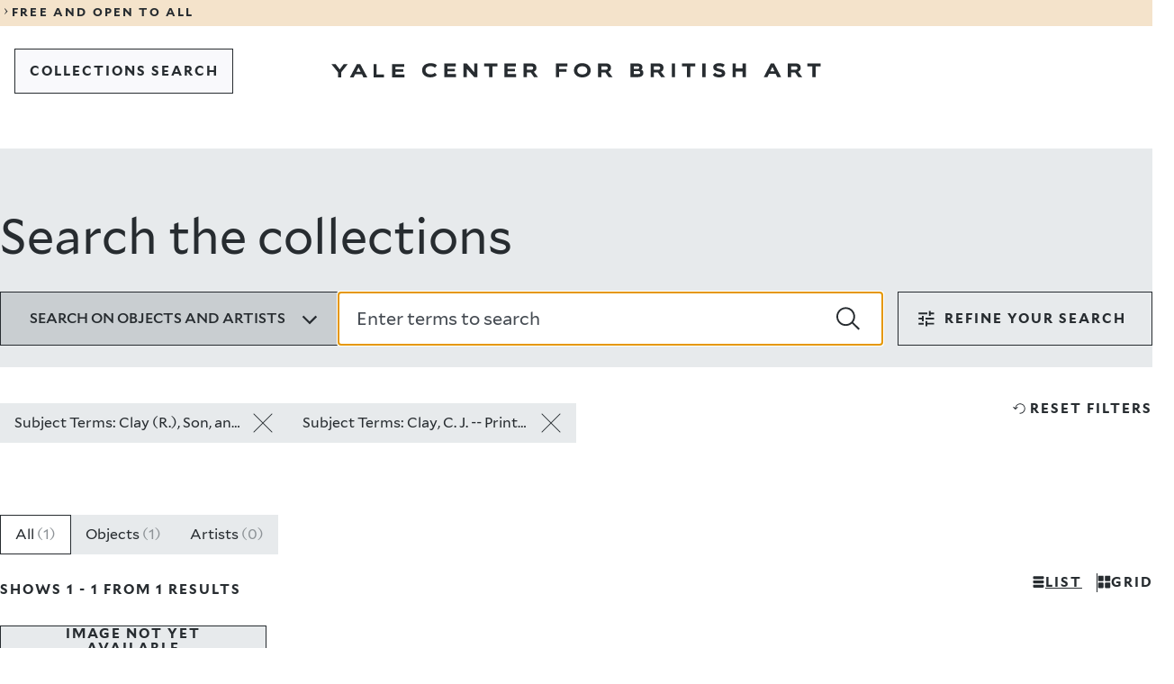

--- FILE ---
content_type: text/html; charset=UTF-8
request_url: https://collections.britishart.yale.edu/?f%5Btopic_ss%5D%5B%5D=Clay+%28R.%29%2C+Son%2C+and+Taylor+--+Printer.&f%5Btopic_ss%5D%5B%5D=Clay%2C+C.+J.+--+Printer.
body_size: 18147
content:
<!DOCTYPE html>
<html lang="en" dir="ltr">
<head>
  <meta charset="utf-8" />
<meta name="Generator" content="Drupal 11 (https://www.drupal.org)" />
<meta name="MobileOptimized" content="width" />
<meta name="HandheldFriendly" content="true" />
<meta name="viewport" content="width=device-width, initial-scale=1.0" />
<link rel="icon" href="/themes/custom/art/images/favicons/favicon.ico" type="image/vnd.microsoft.icon" />
<link rel="canonical" href="https://collections.britishart.yale.edu/node/1" />
<link rel="shortlink" href="https://collections.britishart.yale.edu/node/1" />

  <title>Search the collections | YCBA Collections Search</title>
  <link rel="stylesheet" media="all" href="/sites/default/files/css/css_pipD3O8yzC8CVpzcnADy6aHAcMOnSC5jEka-QK832cE.css?delta=0&amp;language=en&amp;theme=art&amp;include=eJxFyEEOgDAIBMAPNeVNiyWtBi2BkujvPRnnOPBFXSdDyzZdqHkatOLAXQyO7rARX_9T87Jk3WNIK_HEkpMYIS_enx8V" />
<link rel="stylesheet" media="all" href="/sites/default/files/css/css_jwKVJVjAfEjiOwIdTWou3zxCT8ea4x7SRXH34tRbl1U.css?delta=1&amp;language=en&amp;theme=art&amp;include=eJxFyEEOgDAIBMAPNeVNiyWtBi2BkujvPRnnOPBFXSdDyzZdqHkatOLAXQyO7rARX_9T87Jk3WNIK_HEkpMYIS_enx8V" />
<link rel="stylesheet" media="print" href="/sites/default/files/css/css__GvBcQ0XB5ukYHYanzyauiGLnxO3VRtpTlVjtPcl4RI.css?delta=2&amp;language=en&amp;theme=art&amp;include=eJxFyEEOgDAIBMAPNeVNiyWtBi2BkujvPRnnOPBFXSdDyzZdqHkatOLAXQyO7rARX_9T87Jk3WNIK_HEkpMYIS_enx8V" />

  <script type="application/json" data-drupal-selector="drupal-settings-json">{"path":{"baseUrl":"\/","pathPrefix":"","currentPath":"node\/1","currentPathIsAdmin":false,"isFront":true,"currentLanguage":"en","currentQuery":{"f":{"topic_ss":["Clay (R.), Son, and Taylor -- Printer.","Clay, C. J. -- Printer."]}}},"pluralDelimiter":"\u0003","gtag":{"tagId":"G-HGDDRZHZ7M","consentMode":false,"otherIds":[],"events":[],"additionalConfigInfo":[]},"suppressDeprecationErrors":true,"ajaxPageState":{"libraries":"eJxdyEEKgDAMBdELleZI5ZeGVIk2JC3o7XUnuBl4A58kOio0yRiiXCaE5M3fGTuuZHCIw3pQ82XQ_J28TltVt-jcUtwx-aCK4AeShia1","theme":"art","theme_token":null},"ajaxTrustedUrl":[],"user":{"uid":0,"permissionsHash":"1c9622c9490796919786c73bef44f0deebda01e8c2e567c32c5256a4a072878a"}}</script>
<script src="/sites/default/files/js/js_p5vv7xsDiwp_5zhDjCt3Xg4lXUDF73K3wD6LCs4T_tU.js?scope=header&amp;delta=0&amp;language=en&amp;theme=art&amp;include=eJxLLCrRT8_JT0rM0UnPz0_PSY0vSUzXTwcS6Hy9xKzECgCvAhHm"></script>
<script src="/modules/contrib/google_tag/js/gtag.js?t8ywq9"></script>

</head>
<body>
<a href="#main-content" class="visually-hidden focusable">
  Skip to main content
</a>

  <div class="dialog-off-canvas-main-canvas" data-off-canvas-main-canvas>
    
<div class="y-container y-container--wrapper">
  <header class="y-container y-container--header">
            

<div class="y-notification-banner">
  <div class="y-notification-banner__grid">
    <div class="y-notification-banner__wrapper">
        <a class="y-link y-link--display" href="https://britishart.yale.edu/hours-and-visitor-information">
  <span class="y-icon y-link__icon y-link__icon--before" aria-hidden="true">
    <svg xmlns="http://www.w3.org/2000/svg" width="32" height="32" fill="currentcolor" viewBox="0 0 32 32">
      <path fill-rule="evenodd" d="m12 23.9 5.3-7.6L12 8.6l1.1-.6 7.7 8v.5l-7.7 7.9z"></path>
    </svg>
  </span>
  <span class="y-link__span">FREE AND OPEN TO ALL</span>
</a>

    </div>
  </div>
</div>


    
        
      <nav  class="y-menu-bar y-menu-bar--light" aria-label="Navigation">
      <div class="y-menu-bar__grid">
        <div class="y-menu-bar__wrapper">
          <div class="y-menu-bar__logo  y-menu-bar__logo--mobile">      <a class="y-logo y-logo--short " href="https://britishart.yale.edu" aria-label="Go to Yale Center for British Art">
      <svg class="y-logo__image" xmlns="http://www.w3.org/2000/svg" x="0" y="0" width="80" height="92" viewBox="0 0 80 92" fill="currentcolor">
        <title>Yale Center for British Art</title>
        <path d="M8.492 0 5.716 3.846 2.905 0H-.001l4.552 5.822v3.689h2.242V5.837L11.251 0zM17.451 0l-4.828 9.511h2.546l1.088-2.295h4.511l1.075 2.295h2.681L19.628.001h-2.177zm1.088 2.441 1.393 2.998h-2.826l1.433-2.998zM29.13 0v9.511h7.829V7.413h-5.574V0zM41.739 0v9.511h8.121V7.39h-5.866V5.494h5.044V3.726h-5.044V2.04h5.721V0zM10.244 30.04c-.742.93-2.334 1.671-4.351 1.671-3.211 0-5.757-1.79-5.757-4.96 0-2.857 2.056-4.925 6.008-4.925 2.058 0 3.596.758 4.154 1.527l-1.42 1.725c-.65-.795-1.604-1.17-2.985-1.17-2.162 0-3.436 1.13-3.436 2.842 0 1.684 1.328 2.826 3.436 2.826 1.288 0 2.309-.29 2.933-1.156l1.418 1.62zM15.33 31.498v-9.512h7.975v2.041h-5.721v1.686h5.042v1.767h-5.042v1.897h5.865v2.121zM35.884 31.498l-5.133-5.799v5.799h-2.217v-9.512h2.27l5.056 6.129v-6.129h2.202v9.512zM46.157 31.498v-7.455h-3.423v-2.057h9.115v2.057h-3.423v7.455zM56.563 31.498v-9.512h7.975v2.041h-5.719v1.686h5.042v1.767h-5.042v1.897h5.865v2.121zM72.026 24.043v2.4h2.867c.69 0 1.472-.199 1.472-1.234 0-.955-.782-1.166-1.472-1.166h-2.867zm4.896 7.455-2.174-3.184h-2.722v3.184H69.77v-9.512h5.294c2.693 0 3.529 1.393 3.529 3.157 0 1.259-.65 2.244-1.778 2.629l2.827 3.726h-2.721zM2.257 47.825v3.62H0v-9.511h7.923v2.056H2.257v1.939h5.002v1.896zM18.128 43.898c-1.937 0-3.423 1.101-3.423 2.92 0 1.818 1.514 2.77 3.423 2.77 1.965 0 3.424-.952 3.424-2.77s-1.434-2.92-3.424-2.92m0 7.774c-3.21 0-5.718-1.897-5.718-4.854 0-2.961 2.282-5.043 5.718-5.043 3.357 0 5.772 2.082 5.772 5.043 0 2.957-2.415 4.855-5.772 4.855M31.267 43.99v2.401h2.866c.69 0 1.472-.199 1.472-1.234 0-.955-.782-1.167-1.472-1.167h-2.866zm4.896 7.455-2.176-3.184h-2.72v3.184H29.01v-9.51h5.294c2.695 0 3.53 1.392 3.53 3.156 0 1.26-.65 2.244-1.778 2.628l2.827 3.726h-2.72zM2.256 67.27v2.04H5.2c.983 0 1.488-.313 1.488-.993 0-.662-.493-1.047-1.301-1.047H2.256zm0-3.318v1.777h2.628c.888 0 1.166-.436 1.166-.94 0-.505-.278-.837-1.193-.837H2.256zM0 71.407v-9.51h4.433c2.32 0 3.82.81 3.82 2.666 0 .848-.412 1.42-.93 1.672.785.24 1.567.94 1.567 2.215 0 1.976-1.42 2.957-3.661 2.957h-5.23zM16.126 63.951v2.402h2.866c.69 0 1.473-.199 1.473-1.234 0-.955-.783-1.168-1.473-1.168h-2.866zm4.896 7.455-2.176-3.184h-2.72v3.184H13.87v-9.51h5.294c2.693 0 3.529 1.393 3.529 3.157 0 1.26-.649 2.244-1.778 2.628l2.827 3.725h-2.72zM28.4 71.407h2.256v-9.51H28.4zM38.85 71.406v-7.455h-3.422v-2.055h9.115v2.055h-3.422v7.455zM49.309 71.407h2.256v-9.51h-2.256zM63.46 64.668c-.716-.637-1.724-.943-2.665-.943-.492 0-1.673.054-1.673.783 0 1.619 5.93.558 5.93 4.221 0 2.335-2.308 2.906-4.164 2.906-1.592 0-3.44-.451-4.406-1.819l1.63-1.513c.626.97 1.78 1.328 2.894 1.328.678 0 1.818-.039 1.818-.861 0-1.579-5.983-.731-5.983-4.075 0-2.242 2.215-2.959 3.979-2.959 1.34 0 2.814.225 3.9 1.086l-1.26 1.846zM76.984 71.406v-3.818h-4.657v3.818h-2.256v-9.51h2.256v3.514h4.657v-3.514h2.256v9.51zM5.916 84.14l-1.433 2.999h2.828l-1.395-3zm3.304 7.07-1.075-2.295h-4.51L2.547 91.21H0l4.828-9.51h2.177l4.895 9.51H9.22zM18.764 83.755v2.4h2.866c.69 0 1.472-.198 1.472-1.233 0-.955-.782-1.167-1.472-1.167h-2.866zm4.896 7.455-2.175-3.184h-2.721v3.184h-2.256v-9.511h5.294c2.693 0 3.53 1.393 3.53 3.157 0 1.259-.65 2.244-1.78 2.628l2.828 3.726h-2.72zM33.296 91.21v-7.455h-3.422v-2.056h9.113v2.056h-3.421v7.455z" />
      </svg>
    </a>
  </div>
                      <div class="basic-header__buttons">
                              
  
  
  
          <a class="y-button y-button--tertiary   y-button--thin  y-menu-bar__button--back" href="/"     >  
  
      <span class="y-button__span" >COLLECTIONS SEARCH</span>
  
  
  
  </a>
  
                                        </div>
          
          <div class="y-menu-bar__logo  y-menu-bar__logo--desktop">      <a class="y-logo y-logo--regular " href="https://britishart.yale.edu" aria-label="Go to Yale Center for British Art">
      <svg class="y-logo__image" xmlns="http://www.w3.org/2000/svg" x="0" y="0" width="611" height="18" viewBox="0 0 611 18" fill="currentcolor">
        <title>Yale Center for British Art</title>
        <path d="m15.526 1.286-5.071 6.759-5.141-6.759H0l8.322 10.231V18h4.099v-6.458l8.15-10.256zM32.01 1.286h3.998L45 18h-4.924l-1.973-4.034h-8.285L27.821 18h-4.678L32.01 1.286zm1.998 4.287-2.63 5.27h5.19l-2.56-5.27zM52.714 1.286V18h12.857v-3.684h-9.152V1.286zM75.857 1.286V18h15.429v-3.728H80.142v-3.333h9.58V7.834h-9.58v-2.96h10.867V1.286zM131.644 14.973c-1.35 1.67-4.243 3.002-7.91 3.002-5.834 0-10.464-3.216-10.464-8.911 0-5.128 3.738-8.843 10.923-8.843 3.738 0 6.535 1.361 7.548 2.742l-2.58 3.1c-1.18-1.43-2.917-2.101-5.427-2.101-3.929 0-6.246 2.027-6.246 5.102 0 3.027 2.414 5.078 6.246 5.078 2.341 0 4.197-.525 5.33-2.077l2.58 2.908zM140.884 17.593V.51h14.495v3.667h-10.394v3.027h9.164v3.172h-9.164v3.408h10.659v3.809zM178.248 17.593l-9.332-10.415v10.415h-4.028V.51h4.125l9.188 11.007V.51h4.004v17.083zM196.917 17.593V4.201h-6.22V.51h16.566v3.691h-6.221v13.392zM215.832 17.593V.51h14.495v3.667h-10.395v3.027h9.164v3.172h-9.164v3.408h10.66v3.809zM252.836 17.594l-3.954-5.72h-4.944v5.72h-4.1V.51h9.621c4.897 0 6.417 2.501 6.417 5.67 0 2.261-1.182 4.03-3.233 4.72l5.138 6.694h-4.945zM243.938 4.2v4.315h5.21c1.253 0 2.675-.359 2.675-2.218 0-1.715-1.422-2.097-2.675-2.097h-5.21zM284.232 11.09v6.503h-4.1V.51h14.399v3.691h-10.299v3.482h9.092v3.407zM313.08 18c-5.834 0-10.391-3.408-10.391-8.72 0-5.319 4.146-9.059 10.391-9.059 6.102 0 10.493 3.74 10.493 9.06 0 5.311-4.39 8.719-10.493 8.719zm0-13.965c-3.52 0-6.22 1.978-6.22 5.245 0 3.265 2.75 4.98 6.22 4.98 3.57 0 6.224-1.715 6.224-4.98 0-3.267-2.606-5.245-6.224-5.245zM345.858 17.594l-3.953-5.72h-4.945v5.72h-4.1V.51h9.622c4.898 0 6.416 2.501 6.416 5.67 0 2.261-1.181 4.03-3.232 4.72l5.137 6.694h-4.945zM336.96 4.2v4.315h5.21c1.254 0 2.676-.359 2.676-2.218 0-1.715-1.422-2.097-2.676-2.097h-5.21zM373.155 17.593V.51h8.056c4.219 0 6.944 1.454 6.944 4.79 0 1.522-.749 2.55-1.687 3 1.421.43 2.844 1.694 2.844 3.98 0 3.55-2.58 5.313-6.655 5.313h-9.502zm4.099-7.432v3.667h5.354c1.785 0 2.703-.567 2.703-1.787 0-1.19-.895-1.88-2.363-1.88h-5.694zm0-5.96v3.193h4.777c1.615 0 2.12-.784 2.12-1.69 0-.906-.505-1.503-2.17-1.503h-4.727zM411.362 17.594l-3.953-5.72h-4.945v5.72h-4.1V.51h9.621c4.897 0 6.418 2.501 6.418 5.67 0 2.261-1.183 4.03-3.234 4.72l5.138 6.694h-4.945zM402.464 4.2v4.315h5.21c1.253 0 2.675-.359 2.675-2.218 0-1.715-1.422-2.097-2.675-2.097h-5.21zM424.774 17.594h4.1V.51h-4.1zM443.769 17.593V4.201h-6.22V.51h16.565v3.691h-6.221v13.392zM462.777 17.594h4.1V.51h-4.1zM488.5 5.49c-1.303-1.146-3.133-1.696-4.846-1.696-.895 0-3.04.1-3.04 1.406 0 2.91 10.78 1.005 10.78 7.58 0 4.197-4.197 5.22-7.571 5.22-2.894 0-6.249-.808-8.008-3.266l2.966-2.718c1.135 1.744 3.233 2.385 5.257 2.385 1.231 0 3.305-.069 3.305-1.547 0-2.835-10.876-1.313-10.876-7.316 0-4.03 4.026-5.317 7.235-5.317 2.435 0 5.112.407 7.089 1.954l-2.29 3.314zM513.08 17.593v-6.86h-8.465v6.86h-4.1V.51h4.1v6.312h8.465V.51h4.1v17.083zM556.292 17.593l-1.952-4.122h-8.2l-1.976 4.122h-4.63L548.31.51h3.957l8.898 17.083h-4.873zm-6.004-12.7-2.604 5.386h5.138l-2.534-5.387zM582.537 17.594l-3.952-5.72h-4.946v5.72h-4.1V.51h9.622c4.896 0 6.416 2.501 6.416 5.67 0 2.261-1.182 4.03-3.232 4.72l5.138 6.694h-4.946zM573.64 4.2v4.315h5.21c1.253 0 2.675-.359 2.675-2.218 0-1.715-1.422-2.097-2.675-2.097h-5.21zM600.053 17.593V4.201h-6.221V.51h16.566v3.691h-6.221v13.392z" />
      </svg>
    </a>
  </div>
        </div>
      </div>
    </nav>
  

      

    
    
  </header>

  <main id="main" class="y-container y-container--content">
    <a id="main-content" tabindex="-1"></a>    
    
    

      <div data-drupal-messages-fallback class="hidden"></div>
<div id="block-art-content">
  
    
      <div>

  
    

  <div>
        <div>
  
    
      
<div id="y-inner-header" class="y-landing-header">
  <div class="y-landing-header__grid">
    <div class="y-landing-header__wrapper">
      <h1 class="y-landing-header__title">Search the collections</h1>
                                  
  <div class="y-search-bar">
    <form class="y-search-bar__form" role="search" action="/" accept-charset="UTF-8" method="get">
                            
      <input id="hidden_id_f[topic_ss][]" type="hidden" name="f[topic_ss][]" value="Clay (R.), Son, and Taylor -- Printer." />
  
                                    
      <input id="hidden_id_f[topic_ss][]" type="hidden" name="f[topic_ss][]" value="Clay, C. J. -- Printer." />
  
                        
      <input id="hidden_id_search_field" type="hidden" name="search_field" value="simple_search" />
  
      <div class="y-search-bar__top">
                <div class="y-radio y-search-bar__dropdown-search-by" id="search_by" data-landing="false">
      <button type="button" class="y-radio__trigger" aria-expanded="false" data-selected-value="all">
        <span class="y-radio__label">Search on objects and artists</span>
        <span class="y-radio__icon">       <span class="y-icon " aria-hidden="true">
            <svg xmlns="http://www.w3.org/2000/svg" width="24" height="24" fill="currentColor" viewBox="0 0 24 24">
  <path d="M11.9 17.9 3 9l1.7-1.7 7.2 7.2 7.2-7.2L20.8 9z"/>
</svg>
    </span>
   </span>
      </button>
      <div class="y-radio__content" hidden>
        <ul class="y-radio__options">
                      <li class="y-radio__option" data-value="all">
              <input class="y-radio__option-button" type="radio" id="id-all" name="doc-types" value="all" checked />
              <label for="id-all">All</label>
            </li>
                      <li class="y-radio__option" data-value="objects">
              <input class="y-radio__option-button" type="radio" id="id-objects" name="doc-types" value="objects"  />
              <label for="id-objects">Objects</label>
            </li>
                      <li class="y-radio__option" data-value="artists">
              <input class="y-radio__option-button" type="radio" id="id-artists" name="doc-types" value="artists"  />
              <label for="id-artists">Artists</label>
            </li>
                  </ul>
      </div>
    </div>
  
        <div class="y-search-bar__text-field">    
      <div class="y-text-field y-text-field--search   ">
      
      <div class="y-text-field__wrapper">
                  <input id="id_q" class="y-text-field__input" type="search" name="q" value="" autofocus placeholder="Enter terms to search"   autocomplete="off"  />
          <button class="y-text-field__button y-text-field__button--search-submit" type="submit" onclick="window.location.href='/'">
            <span class="y-text-field__button-icon">      <span class="y-icon " aria-hidden="true">
            <svg xmlns="http://www.w3.org/2000/svg" width="24" height="24" fill="currentcolor" viewBox="0 0 24 24">
  <path d="m24 22.2-6.8-6.4c1.3-1.6 2-3.7 2-5.9 0-5.3-4.3-9.6-9.6-9.6S0 4.6 0 9.9s4.3 9.6 9.6 9.6c2.4 0 4.7-.9 6.4-2.4l6.6 6.6M1.8 9.9c0-4.3 3.5-7.8 7.8-7.8s7.8 3.5 7.8 7.8-3.5 7.8-7.8 7.8-7.8-3.5-7.8-7.8z" />
</svg>
    </span>
  </span>
            <span class="y-text-field__button-title">Search</span>
          </button>
              </div>

          </div>
  </div>
      </div>
    </form>
                    
      <div class="y-filters "  data-component="filters">
      
  
  
          <button class="y-button y-button--secondary    y-filters__trigger y-button--centered"  type="1"  aria-expanded=&quot;&quot; >  
            <span class="y-icon y-button__icon y-button__icon--before" aria-hidden="true">
            <svg xmlns="http://www.w3.org/2000/svg" width="24" height="24" fill="currentColor" viewBox="0 0 24 24">
  <path d="M11 20.6v-5.8h1.9v1.9h7.7v1.9h-7.7v1.9H11zm-7.7-1.9v-1.9h5.8v1.9zm3.8-3.8V13H3.3v-2h3.8V9.1H9v5.8zM11 13v-2h9.6v2zm3.8-3.9V3.4h1.9v1.9h3.8v1.9h-3.8v1.9zM3.3 7.2V5.3h9.6v1.9z"/>
</svg>
    </span>
  
  
      <span class="y-button__span" >filters</span>
  
  
  
  </button>
  
      <div class="y-filters__content" inert>
        <button type="button" class="y-filters__close" aria-label="Close dropdown">      <span class="y-icon " aria-hidden="true">
            <svg xmlns="http://www.w3.org/2000/svg" width="24" height="24" fill="currentColor" viewBox="0 0 24 24">
  <path d="m21.5 3.5-1-1-8.5 8.4-8.5-8.4-1 1 8.4 8.5-8.4 8.5 1 1 8.5-8.4 8.5 8.4 1-1-8.4-8.5z"/>
</svg>    </span>
  </button>
        <div class="y-filters__filters">
          <div class="y-filters__section">
                            
      <button type="button" class="y-button-accordion y-filters__title objects-trigger" aria-haspopup="listbox" aria-expanded="true">
      <span>Object filters</span>
      <span class="y-button-accordion__icon">       <span class="y-icon " aria-hidden="true">
            <svg xmlns="http://www.w3.org/2000/svg" width="24" height="24" fill="currentColor" viewBox="0 0 24 24">
  <path d="M11.9 17.9 3 9l1.7-1.7 7.2 7.2 7.2-7.2L20.8 9z"/>
</svg>
    </span>
   </span>
    </button>
  
                        <div class="y-filters__section-content-objects">
                                                                            
      <div class="y-accordion-multiselect y-filters__filter"  data-component="accordion-multiselect">
                
      <button type="button" class="y-button-accordion " aria-haspopup="listbox" aria-expanded="">
      <span>Collection</span>
      <span class="y-button-accordion__icon">       <span class="y-icon " aria-hidden="true">
            <svg xmlns="http://www.w3.org/2000/svg" width="24" height="24" fill="currentColor" viewBox="0 0 24 24">
  <path d="M11.9 17.9 3 9l1.7-1.7 7.2 7.2 7.2-7.2L20.8 9z"/>
</svg>
    </span>
   </span>
    </button>
  
            <fieldset class="y-accordion-multiselect__content" hidden inert>
        <form action="/" accept-charset="UTF-8" method="get">
                                                    
      <input id="hidden_id_f[topic_ss][]" type="hidden" name="f[topic_ss][]" value="Clay (R.), Son, and Taylor -- Printer." />
  
                                                                
      <input id="hidden_id_f[topic_ss][]" type="hidden" name="f[topic_ss][]" value="Clay, C. J. -- Printer." />
  
                                <ul class="y-accordion-multiselect__options">

            
                                        <li class="y-accordion-multiselect__option" data-value="">
                <input type="checkbox" class="y-accordion-multiselect__input" id="acc-item-f3584e61c31a5ae7c4" value="Rare Books and Manuscripts" name="f[collection_ss][]" />
                <label class="y-accordion-multiselect__custom-checkbox" for="acc-item-f3584e61c31a5ae7c4" aria-hidden="true"></label>
                <label class="y-accordion-multiselect__option-label" for="acc-item-f3584e61c31a5ae7c4">
                  <span> Rare Books and Manuscripts </span>
                  <span>1</span>
                </label>
              </li>
                      </ul>
          
  
  
          <button class="y-button y-button--tertiary  y-button--thin  y-accordion-multiselect__focus-field y-accordion-multiselect__submit"  type="1"   >  
  
      <span class="y-button__span" >apply</span>
  
  
  
  </button>
  
        </form>
      </fieldset>
    </div>
  
                                                                                  <div class="y-filters__disabled">Creator</div>
                                                                <div class="y-filters__disabled">Date</div>
                                                                                          
      <div class="y-accordion-drilldown y-filters__filter"  data-component="accordion-drilldown">
                
      <button type="button" class="y-button-accordion " aria-haspopup="listbox" aria-expanded="">
      <span>On-site Access</span>
      <span class="y-button-accordion__icon">       <span class="y-icon " aria-hidden="true">
            <svg xmlns="http://www.w3.org/2000/svg" width="24" height="24" fill="currentColor" viewBox="0 0 24 24">
  <path d="M11.9 17.9 3 9l1.7-1.7 7.2 7.2 7.2-7.2L20.8 9z"/>
</svg>
    </span>
   </span>
    </button>
  
            <div class="y-accordion-drilldown__content" data-dropdown-name="detailed_onview_ss" hidden inert>
                <div class="y-accordion-drilldown__options-container">
                              <ul class="y-accordion-drilldown__options" role="listbox">
                                        <li class="y-accordion-drilldown__option" role="option" data-value="">
                <a class="y-accordion-drilldown__option-link" href="/?f[topic_ss][]=Clay (R.), Son, and Taylor -- Printer.&amp;f[topic_ss][]=Clay, C. J. -- Printer.&amp;f[detailed_onview_ss][]=Accessible in the Study Room"><span>Accessible in the Study Room</span></a>
                <span>1</span>
              </li>
                      </ul>
        </div>
      </div>
    </div>
  
                                                                                                            
      <div class="y-accordion-drilldown y-filters__filter"  data-component="accordion-drilldown">
                
      <button type="button" class="y-button-accordion " aria-haspopup="listbox" aria-expanded="">
      <span>Image Use</span>
      <span class="y-button-accordion__icon">       <span class="y-icon " aria-hidden="true">
            <svg xmlns="http://www.w3.org/2000/svg" width="24" height="24" fill="currentColor" viewBox="0 0 24 24">
  <path d="M11.9 17.9 3 9l1.7-1.7 7.2 7.2 7.2-7.2L20.8 9z"/>
</svg>
    </span>
   </span>
    </button>
  
            <div class="y-accordion-drilldown__content" data-dropdown-name="rights_ss" hidden inert>
                <div class="y-accordion-drilldown__options-container">
                              <ul class="y-accordion-drilldown__options" role="listbox">
                                        <li class="y-accordion-drilldown__option" role="option" data-value="">
                <a class="y-accordion-drilldown__option-link" href="/?f[topic_ss][]=Clay (R.), Son, and Taylor -- Printer.&amp;f[topic_ss][]=Clay, C. J. -- Printer.&amp;f[rights_ss][]=Under Certain Circumstances"><span>Under Certain Circumstances</span></a>
                <span>1</span>
              </li>
                      </ul>
        </div>
      </div>
    </div>
  
                                                                                                            
      <div class="y-accordion-drilldown y-filters__filter"  data-component="accordion-drilldown">
                
      <button type="button" class="y-button-accordion " aria-haspopup="listbox" aria-expanded="">
      <span>Image Available</span>
      <span class="y-button-accordion__icon">       <span class="y-icon " aria-hidden="true">
            <svg xmlns="http://www.w3.org/2000/svg" width="24" height="24" fill="currentColor" viewBox="0 0 24 24">
  <path d="M11.9 17.9 3 9l1.7-1.7 7.2 7.2 7.2-7.2L20.8 9z"/>
</svg>
    </span>
   </span>
    </button>
  
            <div class="y-accordion-drilldown__content" data-dropdown-name="has_image_ss" hidden inert>
                <div class="y-accordion-drilldown__options-container">
                              <ul class="y-accordion-drilldown__options" role="listbox">
                                        <li class="y-accordion-drilldown__option" role="option" data-value="">
                <a class="y-accordion-drilldown__option-link" href="/?f[topic_ss][]=Clay (R.), Son, and Taylor -- Printer.&amp;f[topic_ss][]=Clay, C. J. -- Printer.&amp;f[has_image_ss][]=unavailable"><span>unavailable</span></a>
                <span>1</span>
              </li>
                      </ul>
        </div>
      </div>
    </div>
  
                                                                                  <div class="y-filters__disabled">Provenance</div>
                                                                <div class="y-filters__disabled">New Online Additions</div>
                                                                                          
      <div class="y-accordion-drilldown y-filters__filter"  data-component="accordion-drilldown">
                
      <button type="button" class="y-button-accordion " aria-haspopup="listbox" aria-expanded="">
      <span>Classification</span>
      <span class="y-button-accordion__icon">       <span class="y-icon " aria-hidden="true">
            <svg xmlns="http://www.w3.org/2000/svg" width="24" height="24" fill="currentColor" viewBox="0 0 24 24">
  <path d="M11.9 17.9 3 9l1.7-1.7 7.2 7.2 7.2-7.2L20.8 9z"/>
</svg>
    </span>
   </span>
    </button>
  
            <div class="y-accordion-drilldown__content" data-dropdown-name="type_ss" hidden inert>
                <div class="y-accordion-drilldown__options-container">
                              <ul class="y-accordion-drilldown__options" role="listbox">
                                        <li class="y-accordion-drilldown__option" role="option" data-value="">
                <a class="y-accordion-drilldown__option-link" href="/?f[topic_ss][]=Clay (R.), Son, and Taylor -- Printer.&amp;f[topic_ss][]=Clay, C. J. -- Printer.&amp;f[type_ss][]=Books"><span>Books</span></a>
                <span>1</span>
              </li>
                      </ul>
        </div>
      </div>
    </div>
  
                                                                                  <div class="y-filters__disabled">Collective Title</div>
                                                                                          
      <div class="y-accordion-drilldown y-filters__filter"  data-component="accordion-drilldown">
                
      <button type="button" class="y-button-accordion " aria-haspopup="listbox" aria-expanded="">
      <span>Period</span>
      <span class="y-button-accordion__icon">       <span class="y-icon " aria-hidden="true">
            <svg xmlns="http://www.w3.org/2000/svg" width="24" height="24" fill="currentColor" viewBox="0 0 24 24">
  <path d="M11.9 17.9 3 9l1.7-1.7 7.2 7.2 7.2-7.2L20.8 9z"/>
</svg>
    </span>
   </span>
    </button>
  
            <div class="y-accordion-drilldown__content" data-dropdown-name="era_ss" hidden inert>
                <div class="y-accordion-drilldown__options-container">
                              <ul class="y-accordion-drilldown__options" role="listbox">
                                        <li class="y-accordion-drilldown__option" role="option" data-value="">
                <a class="y-accordion-drilldown__option-link" href="/?f[topic_ss][]=Clay (R.), Son, and Taylor -- Printer.&amp;f[topic_ss][]=Clay, C. J. -- Printer.&amp;f[era_ss][]=19th century"><span>19th century</span></a>
                <span>1</span>
              </li>
                      </ul>
        </div>
      </div>
    </div>
  
                                                                                  <div class="y-filters__disabled">Materials &amp; Techniques</div>
                                                                <div class="y-filters__disabled">Height [cm]</div>
                                                                <div class="y-filters__disabled">Width [cm]</div>
                                                                                          
      <div class="y-accordion-drilldown y-filters__filter"  data-component="accordion-drilldown">
                
      <button type="button" class="y-button-accordion " aria-haspopup="listbox" aria-expanded="">
      <span>Work Type</span>
      <span class="y-button-accordion__icon">       <span class="y-icon " aria-hidden="true">
            <svg xmlns="http://www.w3.org/2000/svg" width="24" height="24" fill="currentColor" viewBox="0 0 24 24">
  <path d="M11.9 17.9 3 9l1.7-1.7 7.2 7.2 7.2-7.2L20.8 9z"/>
</svg>
    </span>
   </span>
    </button>
  
            <div class="y-accordion-drilldown__content" data-dropdown-name="object_name_ss" hidden inert>
                <div class="y-accordion-drilldown__options-container">
                              <ul class="y-accordion-drilldown__options" role="listbox">
                                        <li class="y-accordion-drilldown__option" role="option" data-value="">
                <a class="y-accordion-drilldown__option-link" href="/?f[topic_ss][]=Clay (R.), Son, and Taylor -- Printer.&amp;f[topic_ss][]=Clay, C. J. -- Printer.&amp;f[object_name_ss][]=chromoxylograph"><span>chromoxylograph</span></a>
                <span>1</span>
              </li>
                      </ul>
        </div>
      </div>
    </div>
  
                                                                                  <div class="y-filters__disabled">Genre</div>
                                                                                          
      <div class="y-accordion-drilldown y-filters__filter"  data-component="accordion-drilldown">
                
      <button type="button" class="y-button-accordion " aria-haspopup="listbox" aria-expanded="">
      <span>Subject Terms</span>
      <span class="y-button-accordion__icon">       <span class="y-icon " aria-hidden="true">
            <svg xmlns="http://www.w3.org/2000/svg" width="24" height="24" fill="currentColor" viewBox="0 0 24 24">
  <path d="M11.9 17.9 3 9l1.7-1.7 7.2 7.2 7.2-7.2L20.8 9z"/>
</svg>
    </span>
   </span>
    </button>
  
            <div class="y-accordion-drilldown__content" data-dropdown-name="topic_ss" hidden inert>
                <div class="y-accordion-drilldown__options-container">
                      <ul class="y-accordion-drilldown__options--selected">
                                              <li class="y-accordion-drilldown__option" data-value="">
                  <a class="y-accordion-drilldown__option-link" href="/?f[topic_ss][]=Clay, C. J. -- Printer.">
                    <span>Clay (R.), Son, and Taylor -- Printer.</span>
                    <span class="y-dropdown-drilldown__option-button-icon">       <span class="y-icon " aria-hidden="true">
            <svg xmlns="http://www.w3.org/2000/svg" width="24" height="24" fill="currentColor" viewBox="0 0 24 24">
  <path d="m19.4 6.5-1.7-1.6-5.8 5.8-5.8-5.8-1.6 1.6 5.8 5.8-5.5 5.5 1.6 1.6 5.5-5.5 5.5 5.5 1.6-1.6-5.5-5.5z"/>
</svg>
    </span>
   </span>
                  </a>
                  <span>1</span>
                </li>
                                              <li class="y-accordion-drilldown__option" data-value="">
                  <a class="y-accordion-drilldown__option-link" href="/?f[topic_ss][]=Clay (R.), Son, and Taylor -- Printer.">
                    <span>Clay, C. J. -- Printer.</span>
                    <span class="y-dropdown-drilldown__option-button-icon">       <span class="y-icon " aria-hidden="true">
            <svg xmlns="http://www.w3.org/2000/svg" width="24" height="24" fill="currentColor" viewBox="0 0 24 24">
  <path d="m19.4 6.5-1.7-1.6-5.8 5.8-5.8-5.8-1.6 1.6 5.8 5.8-5.5 5.5 1.6 1.6 5.5-5.5 5.5 5.5 1.6-1.6-5.5-5.5z"/>
</svg>
    </span>
   </span>
                  </a>
                  <span>1</span>
                </li>
                          </ul>
                              <ul class="y-accordion-drilldown__options" role="listbox">
                                        <li class="y-accordion-drilldown__option" role="option" data-value="">
                <a class="y-accordion-drilldown__option-link" href="/?f[topic_ss][]=Clay (R.), Son, and Taylor -- Printer.&amp;f[topic_ss][]=Clay, C. J. -- Printer.&amp;f[topic_ss][]=Burn -- Bookbinder."><span>Burn -- Bookbinder.</span></a>
                <span>1</span>
              </li>
                                        <li class="y-accordion-drilldown__option" role="option" data-value="">
                <a class="y-accordion-drilldown__option-link" href="/?f[topic_ss][]=Clay (R.), Son, and Taylor -- Printer.&amp;f[topic_ss][]=Clay, C. J. -- Printer.&amp;f[topic_ss][]=Dickes, William, 1815–1892 -- Printer."><span>Dickes, William, 1815–1892 -- Printer.</span></a>
                <span>1</span>
              </li>
                                        <li class="y-accordion-drilldown__option" role="option" data-value="">
                <a class="y-accordion-drilldown__option-link" href="/?f[topic_ss][]=Clay (R.), Son, and Taylor -- Printer.&amp;f[topic_ss][]=Clay, C. J. -- Printer.&amp;f[topic_ss][]=Europe -- Description and travel."><span>Europe -- Description and travel.</span></a>
                <span>1</span>
              </li>
                                        <li class="y-accordion-drilldown__option" role="option" data-value="">
                <a class="y-accordion-drilldown__option-link" href="/?f[topic_ss][]=Clay (R.), Son, and Taylor -- Printer.&amp;f[topic_ss][]=Clay, C. J. -- Printer.&amp;f[topic_ss][]=Finland -- Description and travel."><span>Finland -- Description and travel.</span></a>
                <span>1</span>
              </li>
                                        <li class="y-accordion-drilldown__option" role="option" data-value="">
                <a class="y-accordion-drilldown__option-link" href="/?f[topic_ss][]=Clay (R.), Son, and Taylor -- Printer.&amp;f[topic_ss][]=Clay, C. J. -- Printer.&amp;f[topic_ss][]=Macmillan and Co. -- Publisher."><span>Macmillan and Co. -- Publisher.</span></a>
                <span>1</span>
              </li>
                                        <li class="y-accordion-drilldown__option" role="option" data-value="">
                <a class="y-accordion-drilldown__option-link" href="/?f[topic_ss][]=Clay (R.), Son, and Taylor -- Printer.&amp;f[topic_ss][]=Clay, C. J. -- Printer.&amp;f[topic_ss][]=Soviet Union -- Description and travel."><span>Soviet Union -- Description and travel.</span></a>
                <span>1</span>
              </li>
                                        <li class="y-accordion-drilldown__option" role="option" data-value="">
                <a class="y-accordion-drilldown__option-link" href="/?f[topic_ss][]=Clay (R.), Son, and Taylor -- Printer.&amp;f[topic_ss][]=Clay, C. J. -- Printer.&amp;f[topic_ss][]=Sweden -- Description and travel."><span>Sweden -- Description and travel.</span></a>
                <span>1</span>
              </li>
                      </ul>
        </div>
      </div>
    </div>
  
                                                                                  <div class="y-filters__disabled">Subject Period</div>
                                                                                          
      <div class="y-accordion-drilldown y-filters__filter"  data-component="accordion-drilldown">
                
      <button type="button" class="y-button-accordion " aria-haspopup="listbox" aria-expanded="">
      <span>Associated Places</span>
      <span class="y-button-accordion__icon">       <span class="y-icon " aria-hidden="true">
            <svg xmlns="http://www.w3.org/2000/svg" width="24" height="24" fill="currentColor" viewBox="0 0 24 24">
  <path d="M11.9 17.9 3 9l1.7-1.7 7.2 7.2 7.2-7.2L20.8 9z"/>
</svg>
    </span>
   </span>
    </button>
  
            <div class="y-accordion-drilldown__content" data-dropdown-name="geographic_ss" hidden inert>
                <div class="y-accordion-drilldown__options-container">
                              <ul class="y-accordion-drilldown__options" role="listbox">
                                        <li class="y-accordion-drilldown__option" role="option" data-value="">
                <a class="y-accordion-drilldown__option-link" href="/?f[topic_ss][]=Clay (R.), Son, and Taylor -- Printer.&amp;f[topic_ss][]=Clay, C. J. -- Printer.&amp;f[geographic_ss][]=Cambridge (England)"><span>Cambridge (England)</span></a>
                <span>1</span>
              </li>
                                        <li class="y-accordion-drilldown__option" role="option" data-value="">
                <a class="y-accordion-drilldown__option-link" href="/?f[topic_ss][]=Clay (R.), Son, and Taylor -- Printer.&amp;f[topic_ss][]=Clay, C. J. -- Printer.&amp;f[geographic_ss][]=Europe"><span>Europe</span></a>
                <span>1</span>
              </li>
                                        <li class="y-accordion-drilldown__option" role="option" data-value="">
                <a class="y-accordion-drilldown__option-link" href="/?f[topic_ss][]=Clay (R.), Son, and Taylor -- Printer.&amp;f[topic_ss][]=Clay, C. J. -- Printer.&amp;f[geographic_ss][]=Finland"><span>Finland</span></a>
                <span>1</span>
              </li>
                                        <li class="y-accordion-drilldown__option" role="option" data-value="">
                <a class="y-accordion-drilldown__option-link" href="/?f[topic_ss][]=Clay (R.), Son, and Taylor -- Printer.&amp;f[topic_ss][]=Clay, C. J. -- Printer.&amp;f[geographic_ss][]=Soviet Union"><span>Soviet Union</span></a>
                <span>1</span>
              </li>
                                        <li class="y-accordion-drilldown__option" role="option" data-value="">
                <a class="y-accordion-drilldown__option-link" href="/?f[topic_ss][]=Clay (R.), Son, and Taylor -- Printer.&amp;f[topic_ss][]=Clay, C. J. -- Printer.&amp;f[geographic_ss][]=Sweden"><span>Sweden</span></a>
                <span>1</span>
              </li>
                      </ul>
        </div>
      </div>
    </div>
  
                                                                                  <div class="y-filters__disabled">Associated People</div>
                                                                <div class="y-filters__disabled">Exhibition History</div>
                                                                <div class="y-filters__disabled">Credit Line</div>
                                                                                          
      <div class="y-accordion-drilldown y-filters__filter"  data-component="accordion-drilldown">
                
      <button type="button" class="y-button-accordion " aria-haspopup="listbox" aria-expanded="">
      <span>Language</span>
      <span class="y-button-accordion__icon">       <span class="y-icon " aria-hidden="true">
            <svg xmlns="http://www.w3.org/2000/svg" width="24" height="24" fill="currentColor" viewBox="0 0 24 24">
  <path d="M11.9 17.9 3 9l1.7-1.7 7.2 7.2 7.2-7.2L20.8 9z"/>
</svg>
    </span>
   </span>
    </button>
  
            <div class="y-accordion-drilldown__content" data-dropdown-name="language_name_ss" hidden inert>
                <div class="y-accordion-drilldown__options-container">
                              <ul class="y-accordion-drilldown__options" role="listbox">
                                        <li class="y-accordion-drilldown__option" role="option" data-value="">
                <a class="y-accordion-drilldown__option-link" href="/?f[topic_ss][]=Clay (R.), Son, and Taylor -- Printer.&amp;f[topic_ss][]=Clay, C. J. -- Printer.&amp;f[language_name_ss][]=English"><span>English</span></a>
                <span>1</span>
              </li>
                      </ul>
        </div>
      </div>
    </div>
  
                                                                                  <div class="y-filters__disabled">Archival Collections</div>
                                                                <div class="y-filters__disabled">Archival Collection Level</div>
                                          </div>
          </div>
          <div class="y-filters__section">
              
      <button type="button" class="y-button-accordion y-filters__title artists-trigger" aria-haspopup="listbox" aria-expanded="true">
      <span>Artist filters</span>
      <span class="y-button-accordion__icon">       <span class="y-icon " aria-hidden="true">
            <svg xmlns="http://www.w3.org/2000/svg" width="24" height="24" fill="currentColor" viewBox="0 0 24 24">
  <path d="M11.9 17.9 3 9l1.7-1.7 7.2 7.2 7.2-7.2L20.8 9z"/>
</svg>
    </span>
   </span>
    </button>
  
            <div class="y-filters__section-content-artists">
                                                <div class="y-filters__disabled">Gender</div>
                                                                <div class="y-filters__disabled">Birth Place</div>
                                                                <div class="y-filters__disabled">Death Place</div>
                                                                <div class="y-filters__disabled">Place of Activity</div>
                                                                <div class="y-filters__disabled">Place of Visit/Tour</div>
                                                                <div class="y-filters__disabled">Place of study</div>
                                          </div>
          </div>
        </div>
        <div class="y-filters__controls">  
          <a class="y-link y-link--inverted y-filters__reset-filters" href="/?search_field=simple_search&amp;doc-types=all&amp;q="    >  
            <span class="y-icon y-link__icon y-link__icon--before" aria-hidden="true">
            <svg xmlns="http://www.w3.org/2000/svg" width="24" height="24" fill="currentColor" viewBox="0 0 24 24">
  <path d="M18.7 12c0 3.2-2.6 5.7-5.7 5.7-.3 0-.5-.2-.5-.5s.2-.5.5-.5c2.6 0 4.8-2.1 4.8-4.8S15.7 7.2 13 7.2c-2.5 0-4.5 1.9-4.7 4.3l1.4-1.4c.2-.2.5-.2.7 0 .2.2.2.5 0 .7l-1.9 1.9-.6.6-.6-.6-1.9-1.9c-.2-.2-.2-.5 0-.7.2-.2.5-.2.7 0l1.4 1.4c.3-2.9 2.7-5.2 5.7-5.2s5.5 2.5 5.5 5.7z"/>
</svg>
    </span>
  
  
      <span class="y-link__span" >Reset filters</span>
  
  </a>
  
  </div>
      </div>
    </div>
  
  </div>
  


    </div>
  </div>
</div>

                      
  <div  class="y-card-layout y-card-layout--masonry">
    <div class="y-card-layout__grid">
      <div class="y-card-layout__wrapper">
                  <div class="y-card-layout__selected_filters">
            <ul class="y-card-layout__selected_filters-list">
                                                                                  <li class="y-card-layout__selected_filter">
  
  
  
          <a class="y-button y-button--secondary     y-card-layout__button-filter" href="/?f[topic_ss][]=Clay, C. J. -- Printer."     >  
  
      <span class="y-button__span" >Subject Terms: Clay (R.), Son, and Taylor -- Printer.</span>
  
  
      <span class="y-button__tooltip">Subject Terms: Clay (R.), Son, and Taylor -- Printer.</span>
  
            <span class="y-icon y-button__icon y-button__icon--after" aria-hidden="true">
            <svg xmlns="http://www.w3.org/2000/svg" width="24" height="24" fill="currentColor" viewBox="0 0 24 24">
  <path d="m22.6 2.1-.6-.7-10 9.9L2 1.4l-.6.6 10 10-10 10 .6.6 10-9.9 10 9.9.6-.7-9.9-9.9z"/>
</svg>
    </span>
  
  </a>
  </li>
                                                                                                  <li class="y-card-layout__selected_filter">
  
  
  
          <a class="y-button y-button--secondary     y-card-layout__button-filter" href="/?f[topic_ss][]=Clay (R.), Son, and Taylor -- Printer."     >  
  
      <span class="y-button__span" >Subject Terms: Clay, C. J. -- Printer.</span>
  
  
      <span class="y-button__tooltip">Subject Terms: Clay, C. J. -- Printer.</span>
  
            <span class="y-icon y-button__icon y-button__icon--after" aria-hidden="true">
            <svg xmlns="http://www.w3.org/2000/svg" width="24" height="24" fill="currentColor" viewBox="0 0 24 24">
  <path d="m22.6 2.1-.6-.7-10 9.9L2 1.4l-.6.6 10 10-10 10 .6.6 10-9.9 10 9.9.6-.7-9.9-9.9z"/>
</svg>
    </span>
  
  </a>
  </li>
                                          </ul>
              
          <a class="y-link y-link--inverted y-card-layout__reset-filters" href="/?search_field=simple_search&amp;doc-types=all&amp;q="    >  
            <span class="y-icon y-link__icon y-link__icon--before" aria-hidden="true">
            <svg xmlns="http://www.w3.org/2000/svg" width="24" height="24" fill="currentColor" viewBox="0 0 24 24">
  <path d="M18.7 12c0 3.2-2.6 5.7-5.7 5.7-.3 0-.5-.2-.5-.5s.2-.5.5-.5c2.6 0 4.8-2.1 4.8-4.8S15.7 7.2 13 7.2c-2.5 0-4.5 1.9-4.7 4.3l1.4-1.4c.2-.2.5-.2.7 0 .2.2.2.5 0 .7l-1.9 1.9-.6.6-.6-.6-1.9-1.9c-.2-.2-.2-.5 0-.7.2-.2.5-.2.7 0l1.4 1.4c.3-2.9 2.7-5.2 5.7-5.2s5.5 2.5 5.5 5.7z"/>
</svg>
    </span>
  
  
      <span class="y-link__span" >Reset filters</span>
  
  </a>
  
  

          </div>
        
                <div class="y-card-layout__type_filters">
          <ul class="y-card-layout__type_filters-list">
                                                                                                                          <li class="y-card-layout__type_filter">
  
  
  
          <a class="y-button y-button--secondary     y-card-layout__button-filter type-selected name--type-all" href="/?f[topic_ss][]=Clay (R.), Son, and Taylor -- Printer.&amp;f[topic_ss][]=Clay, C. J. -- Printer.&amp;doc-types=all"     >  
  
      <span class="y-button__span" >All <span>(1)</span></span>
  
  
  
  </a>
  </li>
                                                                                                                                        <li class="y-card-layout__type_filter">
  
  
  
          <a class="y-button y-button--secondary     y-card-layout__button-filter name--type-objects" href="/?f[topic_ss][]=Clay (R.), Son, and Taylor -- Printer.&amp;f[topic_ss][]=Clay, C. J. -- Printer.&amp;doc-types=objects"     >  
  
      <span class="y-button__span" >Objects <span>(1)</span></span>
  
  
  
  </a>
  </li>
                                                                                                                                        <li class="y-card-layout__type_filter">
  
  
  
          <a class="y-button y-button--secondary     y-card-layout__button-filter name--type-artists" href="/?f[topic_ss][]=Clay (R.), Son, and Taylor -- Printer.&amp;f[topic_ss][]=Clay, C. J. -- Printer.&amp;doc-types=artists"     >  
  
      <span class="y-button__span" >Artists <span>(0)</span></span>
  
  
  
  </a>
  </li>
                                    </ul>
        </div>
        
                  <div class="y-card-layout__top">
            
                          <p class="y-card-layout__results">Shows 1 - 1 from 1 results</p>
            
            <div class="y-card-layout__options">
              
              <div class="y-card-layout__sorting">
                  
  

                                    
      <div class="y-layout-toggle">
                              <div class="y-layout-toggle__item">  
          <a class="y-link y-link--regular y-link--layout-toggle y-link--layout-toggle-link" href="/?f[topic_ss][]=Clay (R.), Son, and Taylor -- Printer.&amp;f[topic_ss][]=Clay, C. J. -- Printer.&amp;list=1"    >  
            <span class="y-icon y-link__icon y-link__icon--before" aria-hidden="true">
            <svg xmlns="http://www.w3.org/2000/svg" width="24" height="24" fill="currentColor" viewBox="0 0 24 24">
  <path d="M3.7 1.9h16.4c.7 0 1.3.6 1.3 1.3v2.5c0 .7-.6 1.3-1.3 1.3H3.7c-.7-.1-1.2-.6-1.2-1.3V3.2c0-.7.5-1.3 1.2-1.3zM3.7 9.5h16.4c.7 0 1.3.6 1.3 1.3v2.5c0 .7-.6 1.3-1.3 1.3H3.7c-.7 0-1.3-.6-1.3-1.3v-2.5c.1-.8.6-1.3 1.3-1.3zM3.7 17.1h16.4c.7 0 1.3.6 1.3 1.3v2.5c0 .7-.6 1.3-1.3 1.3H3.7c-.7 0-1.3-.6-1.3-1.3v-2.5c.1-.8.6-1.3 1.3-1.3z"/>
</svg>    </span>
  
  
      <span class="y-link__span" >List</span>
  
  </a>
  
  </div>
                              <div class="y-layout-toggle__item">  
  
      <span class="y-link y-link--current y-link--regular y-link--layout-toggle y-link--layout-toggle-active">  
            <span class="y-icon y-link__icon y-link__icon--before" aria-hidden="true">
            <svg xmlns="http://www.w3.org/2000/svg" width="24" height="24" fill="currentColor" viewBox="0 0 24 24">
  <path d="M2.4 1.1h7.1c.7 0 1.3.6 1.3 1.3v7.1c0 .7-.6 1.3-1.3 1.3H2.4c-.7 0-1.3-.6-1.3-1.3V2.4c0-.7.6-1.3 1.3-1.3zM14.5 1.1h7.1c.7 0 1.3.6 1.3 1.3v7.1c0 .7-.6 1.3-1.3 1.3h-7.1c-.7 0-1.3-.6-1.3-1.3V2.4c0-.7.6-1.3 1.3-1.3zM2.4 13.3h7.1c.7 0 1.3.6 1.3 1.3v7.1c0 .7-.6 1.3-1.3 1.3H2.4c-.7 0-1.3-.6-1.3-1.3v-7.1c0-.8.6-1.3 1.3-1.3zM14.5 13.3h7.1c.7 0 1.3.6 1.3 1.3v7.1c0 .7-.6 1.3-1.3 1.3h-7.1c-.7 0-1.3-.6-1.3-1.3v-7.1c0-.8.6-1.3 1.3-1.3z"/>
</svg>    </span>
  
  
      <span class="y-link__span" >Grid</span>
  
  </span>
  </div>
          </div>
  
                              </div>
            </div>
                      </div>

          <ul class="y-card-layout__cards">
                          <li class="y-card-layout__item">
                                            
  
      <a class="y-card-basic " href="/catalog/alma:995807123408651">
      <div class="y-card-basic__image-wrapper">
                  <div class="y-card-basic__image-placeholder">Image not yet available</div>
              </div>

      <div class="y-card-basic__content-wrapper">
                      
  <span class="y-label y-card-basic__tag">
          <span class="y-icon y-label__icon y-label__icon--before" aria-hidden="true">
            <svg xmlns="http://www.w3.org/2000/svg" width="24" height="24" fill="currentColor" viewBox="0 0 24 24">
  <path d="M19.3 11.8c-1.4-2.9-4.1-4.9-7.2-4.9s-5.8 2-7.2 4.8l-.2.3.1.3c1.4 2.8 4.1 4.8 7.2 4.8s5.8-2 7.2-4.8l.1-.3v-.2zm-7.2 4.1c-2.5 0-4.7-1.5-5.9-3.8 1.3-2.3 3.5-3.8 5.9-3.8 2.5 0 4.7 1.5 5.9 3.8-1.3 2.3-3.5 3.8-5.9 3.8z"/>
  <path d="M12.1 9.2c-1.5 0-2.7 1.2-2.7 2.7s1.2 2.7 2.7 2.7 2.7-1.2 2.7-2.7c0-1.5-1.2-2.7-2.7-2.7zm0 4.2c-.8 0-1.4-.6-1.4-1.4s.6-1.4 1.4-1.4 1.4.6 1.4 1.4-.6 1.4-1.4 1.4z"/>
</svg>
    </span>
  
      
      <span class="y-tag y-tag--1 "> Accessible in the Study Room </span>
  
  </span>

                        <p class="y-card-basic__title">The northern circuit,
or, Brief notes of
Sweden, Finland, and
Russia </p>
                  <p class="y-card-basic__year">1862</p>
              </div>
    </a>
  
                              </li>
                      </ul>

                        </div>
    </div>
  </div>



  </div>



  </div>

</div>

  </div>



    
      </main>

      <footer class="y-container y-container--footer">
        <div id="block-art-globalfooter">
  
    
      
      
  <nav  class="y-footer-bar" aria-label="Footer navigation">
    <div class="y-footer-bar__grid">
      <div class="y-footer-bar__wrapper y-footer-bar__wrapper--top">
                <div class="y-footer-bar__logos">
                <a class="y-logo y-logo--regular " href="/" aria-label="Back to YALE">
      <svg class="y-logo__image" xmlns="http://www.w3.org/2000/svg" x="0" y="0" width="611" height="18" viewBox="0 0 611 18" fill="currentcolor">
        <title>1</title>
        <path d="m15.526 1.286-5.071 6.759-5.141-6.759H0l8.322 10.231V18h4.099v-6.458l8.15-10.256zM32.01 1.286h3.998L45 18h-4.924l-1.973-4.034h-8.285L27.821 18h-4.678L32.01 1.286zm1.998 4.287-2.63 5.27h5.19l-2.56-5.27zM52.714 1.286V18h12.857v-3.684h-9.152V1.286zM75.857 1.286V18h15.429v-3.728H80.142v-3.333h9.58V7.834h-9.58v-2.96h10.867V1.286zM131.644 14.973c-1.35 1.67-4.243 3.002-7.91 3.002-5.834 0-10.464-3.216-10.464-8.911 0-5.128 3.738-8.843 10.923-8.843 3.738 0 6.535 1.361 7.548 2.742l-2.58 3.1c-1.18-1.43-2.917-2.101-5.427-2.101-3.929 0-6.246 2.027-6.246 5.102 0 3.027 2.414 5.078 6.246 5.078 2.341 0 4.197-.525 5.33-2.077l2.58 2.908zM140.884 17.593V.51h14.495v3.667h-10.394v3.027h9.164v3.172h-9.164v3.408h10.659v3.809zM178.248 17.593l-9.332-10.415v10.415h-4.028V.51h4.125l9.188 11.007V.51h4.004v17.083zM196.917 17.593V4.201h-6.22V.51h16.566v3.691h-6.221v13.392zM215.832 17.593V.51h14.495v3.667h-10.395v3.027h9.164v3.172h-9.164v3.408h10.66v3.809zM252.836 17.594l-3.954-5.72h-4.944v5.72h-4.1V.51h9.621c4.897 0 6.417 2.501 6.417 5.67 0 2.261-1.182 4.03-3.233 4.72l5.138 6.694h-4.945zM243.938 4.2v4.315h5.21c1.253 0 2.675-.359 2.675-2.218 0-1.715-1.422-2.097-2.675-2.097h-5.21zM284.232 11.09v6.503h-4.1V.51h14.399v3.691h-10.299v3.482h9.092v3.407zM313.08 18c-5.834 0-10.391-3.408-10.391-8.72 0-5.319 4.146-9.059 10.391-9.059 6.102 0 10.493 3.74 10.493 9.06 0 5.311-4.39 8.719-10.493 8.719zm0-13.965c-3.52 0-6.22 1.978-6.22 5.245 0 3.265 2.75 4.98 6.22 4.98 3.57 0 6.224-1.715 6.224-4.98 0-3.267-2.606-5.245-6.224-5.245zM345.858 17.594l-3.953-5.72h-4.945v5.72h-4.1V.51h9.622c4.898 0 6.416 2.501 6.416 5.67 0 2.261-1.181 4.03-3.232 4.72l5.137 6.694h-4.945zM336.96 4.2v4.315h5.21c1.254 0 2.676-.359 2.676-2.218 0-1.715-1.422-2.097-2.676-2.097h-5.21zM373.155 17.593V.51h8.056c4.219 0 6.944 1.454 6.944 4.79 0 1.522-.749 2.55-1.687 3 1.421.43 2.844 1.694 2.844 3.98 0 3.55-2.58 5.313-6.655 5.313h-9.502zm4.099-7.432v3.667h5.354c1.785 0 2.703-.567 2.703-1.787 0-1.19-.895-1.88-2.363-1.88h-5.694zm0-5.96v3.193h4.777c1.615 0 2.12-.784 2.12-1.69 0-.906-.505-1.503-2.17-1.503h-4.727zM411.362 17.594l-3.953-5.72h-4.945v5.72h-4.1V.51h9.621c4.897 0 6.418 2.501 6.418 5.67 0 2.261-1.183 4.03-3.234 4.72l5.138 6.694h-4.945zM402.464 4.2v4.315h5.21c1.253 0 2.675-.359 2.675-2.218 0-1.715-1.422-2.097-2.675-2.097h-5.21zM424.774 17.594h4.1V.51h-4.1zM443.769 17.593V4.201h-6.22V.51h16.565v3.691h-6.221v13.392zM462.777 17.594h4.1V.51h-4.1zM488.5 5.49c-1.303-1.146-3.133-1.696-4.846-1.696-.895 0-3.04.1-3.04 1.406 0 2.91 10.78 1.005 10.78 7.58 0 4.197-4.197 5.22-7.571 5.22-2.894 0-6.249-.808-8.008-3.266l2.966-2.718c1.135 1.744 3.233 2.385 5.257 2.385 1.231 0 3.305-.069 3.305-1.547 0-2.835-10.876-1.313-10.876-7.316 0-4.03 4.026-5.317 7.235-5.317 2.435 0 5.112.407 7.089 1.954l-2.29 3.314zM513.08 17.593v-6.86h-8.465v6.86h-4.1V.51h4.1v6.312h8.465V.51h4.1v17.083zM556.292 17.593l-1.952-4.122h-8.2l-1.976 4.122h-4.63L548.31.51h3.957l8.898 17.083h-4.873zm-6.004-12.7-2.604 5.386h5.138l-2.534-5.387zM582.537 17.594l-3.952-5.72h-4.946v5.72h-4.1V.51h9.622c4.896 0 6.416 2.501 6.416 5.67 0 2.261-1.182 4.03-3.232 4.72l5.138 6.694h-4.946zM573.64 4.2v4.315h5.21c1.253 0 2.675-.359 2.675-2.218 0-1.715-1.422-2.097-2.675-2.097h-5.21zM600.053 17.593V4.201h-6.221V.51h16.566v3.691h-6.221v13.392z" />
      </svg>
    </a>
  
                <a class="y-logo y-logo--short " href="/" aria-label="Back to YALE">
      <svg class="y-logo__image" xmlns="http://www.w3.org/2000/svg" x="0" y="0" width="80" height="92" viewBox="0 0 80 92" fill="currentcolor">
        <title>1</title>
        <path d="M8.492 0 5.716 3.846 2.905 0H-.001l4.552 5.822v3.689h2.242V5.837L11.251 0zM17.451 0l-4.828 9.511h2.546l1.088-2.295h4.511l1.075 2.295h2.681L19.628.001h-2.177zm1.088 2.441 1.393 2.998h-2.826l1.433-2.998zM29.13 0v9.511h7.829V7.413h-5.574V0zM41.739 0v9.511h8.121V7.39h-5.866V5.494h5.044V3.726h-5.044V2.04h5.721V0zM10.244 30.04c-.742.93-2.334 1.671-4.351 1.671-3.211 0-5.757-1.79-5.757-4.96 0-2.857 2.056-4.925 6.008-4.925 2.058 0 3.596.758 4.154 1.527l-1.42 1.725c-.65-.795-1.604-1.17-2.985-1.17-2.162 0-3.436 1.13-3.436 2.842 0 1.684 1.328 2.826 3.436 2.826 1.288 0 2.309-.29 2.933-1.156l1.418 1.62zM15.33 31.498v-9.512h7.975v2.041h-5.721v1.686h5.042v1.767h-5.042v1.897h5.865v2.121zM35.884 31.498l-5.133-5.799v5.799h-2.217v-9.512h2.27l5.056 6.129v-6.129h2.202v9.512zM46.157 31.498v-7.455h-3.423v-2.057h9.115v2.057h-3.423v7.455zM56.563 31.498v-9.512h7.975v2.041h-5.719v1.686h5.042v1.767h-5.042v1.897h5.865v2.121zM72.026 24.043v2.4h2.867c.69 0 1.472-.199 1.472-1.234 0-.955-.782-1.166-1.472-1.166h-2.867zm4.896 7.455-2.174-3.184h-2.722v3.184H69.77v-9.512h5.294c2.693 0 3.529 1.393 3.529 3.157 0 1.259-.65 2.244-1.778 2.629l2.827 3.726h-2.721zM2.257 47.825v3.62H0v-9.511h7.923v2.056H2.257v1.939h5.002v1.896zM18.128 43.898c-1.937 0-3.423 1.101-3.423 2.92 0 1.818 1.514 2.77 3.423 2.77 1.965 0 3.424-.952 3.424-2.77s-1.434-2.92-3.424-2.92m0 7.774c-3.21 0-5.718-1.897-5.718-4.854 0-2.961 2.282-5.043 5.718-5.043 3.357 0 5.772 2.082 5.772 5.043 0 2.957-2.415 4.855-5.772 4.855M31.267 43.99v2.401h2.866c.69 0 1.472-.199 1.472-1.234 0-.955-.782-1.167-1.472-1.167h-2.866zm4.896 7.455-2.176-3.184h-2.72v3.184H29.01v-9.51h5.294c2.695 0 3.53 1.392 3.53 3.156 0 1.26-.65 2.244-1.778 2.628l2.827 3.726h-2.72zM2.256 67.27v2.04H5.2c.983 0 1.488-.313 1.488-.993 0-.662-.493-1.047-1.301-1.047H2.256zm0-3.318v1.777h2.628c.888 0 1.166-.436 1.166-.94 0-.505-.278-.837-1.193-.837H2.256zM0 71.407v-9.51h4.433c2.32 0 3.82.81 3.82 2.666 0 .848-.412 1.42-.93 1.672.785.24 1.567.94 1.567 2.215 0 1.976-1.42 2.957-3.661 2.957h-5.23zM16.126 63.951v2.402h2.866c.69 0 1.473-.199 1.473-1.234 0-.955-.783-1.168-1.473-1.168h-2.866zm4.896 7.455-2.176-3.184h-2.72v3.184H13.87v-9.51h5.294c2.693 0 3.529 1.393 3.529 3.157 0 1.26-.649 2.244-1.778 2.628l2.827 3.725h-2.72zM28.4 71.407h2.256v-9.51H28.4zM38.85 71.406v-7.455h-3.422v-2.055h9.115v2.055h-3.422v7.455zM49.309 71.407h2.256v-9.51h-2.256zM63.46 64.668c-.716-.637-1.724-.943-2.665-.943-.492 0-1.673.054-1.673.783 0 1.619 5.93.558 5.93 4.221 0 2.335-2.308 2.906-4.164 2.906-1.592 0-3.44-.451-4.406-1.819l1.63-1.513c.626.97 1.78 1.328 2.894 1.328.678 0 1.818-.039 1.818-.861 0-1.579-5.983-.731-5.983-4.075 0-2.242 2.215-2.959 3.979-2.959 1.34 0 2.814.225 3.9 1.086l-1.26 1.846zM76.984 71.406v-3.818h-4.657v3.818h-2.256v-9.51h2.256v3.514h4.657v-3.514h2.256v9.51zM5.916 84.14l-1.433 2.999h2.828l-1.395-3zm3.304 7.07-1.075-2.295h-4.51L2.547 91.21H0l4.828-9.51h2.177l4.895 9.51H9.22zM18.764 83.755v2.4h2.866c.69 0 1.472-.198 1.472-1.233 0-.955-.782-1.167-1.472-1.167h-2.866zm4.896 7.455-2.175-3.184h-2.721v3.184h-2.256v-9.511h5.294c2.693 0 3.53 1.393 3.53 3.157 0 1.259-.65 2.244-1.78 2.628l2.828 3.726h-2.72zM33.296 91.21v-7.455h-3.422v-2.056h9.113v2.056h-3.421v7.455z" />
      </svg>
    </a>
  
        </div>
        
                        <div class="y-footer-bar__links-wrapper">
                                  
      <div class="y-richtext y-richtext--simple ">
              1080 Chapel Street<br>New Haven, Connecticut<br>
          </div>
  
          
          <ul class="y-footer-bar__links">
                                                            <li class="y-footer-bar__item">  
          <a class="y-link y-link--inverted " href="https://britishart.yale.edu/mailinglist"    >  
            <span class="y-icon y-link__icon y-link__icon--before" aria-hidden="true">
            <svg xmlns="http://www.w3.org/2000/svg" width="32" height="32" fill="currentcolor" viewBox="0 0 32 32">
  <path fill-rule="evenodd" d="m12 23.9 5.3-7.6L12 8.6l1.1-.6 7.7 8v.5l-7.7 7.9z"/>
</svg>
    </span>
  
  
      <span class="y-link__span" >Sign up for our e-newsletter</span>
  
  </a>
  
  </li>
                                                    </ul>
        </div>
                                <div class="y-footer-bar__links-wrapper">
                    
          <ul class="y-footer-bar__links">
                                                            <li class="y-footer-bar__item">  
          <a class="y-link y-link--inverted " href="https://britishart.yale.edu/hours-and-visitor-information"    >  
            <span class="y-icon y-link__icon y-link__icon--before" aria-hidden="true">
            <svg xmlns="http://www.w3.org/2000/svg" width="32" height="32" fill="currentcolor" viewBox="0 0 32 32">
  <path fill-rule="evenodd" d="m12 23.9 5.3-7.6L12 8.6l1.1-.6 7.7 8v.5l-7.7 7.9z"/>
</svg>
    </span>
  
  
      <span class="y-link__span" >Hours and visitor information</span>
  
  </a>
  
  </li>
                                                                                          <li class="y-footer-bar__item">  
          <a class="y-link y-link--inverted " href="https://britishart.yale.edu/exhibitions-programs"    >  
            <span class="y-icon y-link__icon y-link__icon--before" aria-hidden="true">
            <svg xmlns="http://www.w3.org/2000/svg" width="32" height="32" fill="currentcolor" viewBox="0 0 32 32">
  <path fill-rule="evenodd" d="m12 23.9 5.3-7.6L12 8.6l1.1-.6 7.7 8v.5l-7.7 7.9z"/>
</svg>
    </span>
  
  
      <span class="y-link__span" >Calendar</span>
  
  </a>
  
  </li>
                                                    </ul>
        </div>
                                <div class="y-footer-bar__links-wrapper">
                    
          <ul class="y-footer-bar__links">
                                                            <li class="y-footer-bar__item">  
          <a class="y-link y-link--inverted " href="https://britishart.yale.edu/museum-shop"    >  
            <span class="y-icon y-link__icon y-link__icon--before" aria-hidden="true">
            <svg xmlns="http://www.w3.org/2000/svg" width="32" height="32" fill="currentcolor" viewBox="0 0 32 32">
  <path fill-rule="evenodd" d="m12 23.9 5.3-7.6L12 8.6l1.1-.6 7.7 8v.5l-7.7 7.9z"/>
</svg>
    </span>
  
  
      <span class="y-link__span" >Museum Bookshop</span>
  
  </a>
  
  </li>
                                                                                          <li class="y-footer-bar__item">  
          <a class="y-link y-link--inverted " href="https://britishart.yale.edu/tours"    >  
            <span class="y-icon y-link__icon y-link__icon--before" aria-hidden="true">
            <svg xmlns="http://www.w3.org/2000/svg" width="32" height="32" fill="currentcolor" viewBox="0 0 32 32">
  <path fill-rule="evenodd" d="m12 23.9 5.3-7.6L12 8.6l1.1-.6 7.7 8v.5l-7.7 7.9z"/>
</svg>
    </span>
  
  
      <span class="y-link__span" >Tours</span>
  
  </a>
  
  </li>
                                                                                          <li class="y-footer-bar__item">  
          <a class="y-link y-link--inverted " href="https://britishart.yale.edu/accessibility"    >  
            <span class="y-icon y-link__icon y-link__icon--before" aria-hidden="true">
            <svg xmlns="http://www.w3.org/2000/svg" width="32" height="32" fill="currentcolor" viewBox="0 0 32 32">
  <path fill-rule="evenodd" d="m12 23.9 5.3-7.6L12 8.6l1.1-.6 7.7 8v.5l-7.7 7.9z"/>
</svg>
    </span>
  
  
      <span class="y-link__span" >Accessibility</span>
  
  </a>
  
  </li>
                                                                                                            </ul>
        </div>
                                <div class="y-footer-bar__links-wrapper">
                    
          <ul class="y-footer-bar__links">
                                          <li class="y-footer-bar__ico-item"><a class="x-button x-button--default x-button--icon-only x-footer__follow-button" aria-label="Facebook" href="https://www.facebook.com/YaleBritishArt" target="_blank"><span class="x-button__icon">
<svg xmlns="http://www.w3.org/2000/svg" width="64" height="64" shape-rendering="geometricPrecision" text-rendering="geometricPrecision" image-rendering="optimizeQuality" fill-rule="evenodd" clip-rule="evenodd" viewBox="0 0 640 640"><path d="M380.001 120.001h99.993V0h-99.993c-77.186 0-139.986 62.8-139.986 139.986v60h-80.009V320h79.985v320h120.013V320h99.994l19.996-120.013h-119.99v-60.001c0-10.843 9.154-19.996 19.996-19.996v.012z"></path></svg></span></a></li>
                                                        <li class="y-footer-bar__ico-item"><a class="x-button x-button--default x-button--icon-only x-footer__follow-button" aria-label="Instagram" href="https://www.instagram.com/yalebritishart/" target="_blank"><span class="x-button__icon"><svg xmlns="http://www.w3.org/2000/svg" viewBox="0 0 24 24">
    <path d="M12 0C8.74 0 8.333.015 7.053.072 5.775.132 4.905.333 4.14.63c-.789.306-1.459.717-2.126 1.384S.935 3.35.63 4.14C.333 4.905.131 5.775.072 7.053.012 8.333 0 8.74 0 12s.015 3.667.072 4.947c.06 1.277.261 2.148.558 2.913a5.885 5.885 0 0 0 1.384 2.126A5.868 5.868 0 0 0 4.14 23.37c.766.296 1.636.499 2.913.558C8.333 23.988 8.74 24 12 24s3.667-.015 4.947-.072c1.277-.06 2.148-.262 2.913-.558a5.898 5.898 0 0 0 2.126-1.384 5.86 5.86 0 0 0 1.384-2.126c.296-.765.499-1.636.558-2.913.06-1.28.072-1.687.072-4.947s-.015-3.667-.072-4.947c-.06-1.277-.262-2.149-.558-2.913a5.89 5.89 0 0 0-1.384-2.126A5.847 5.847 0 0 0 19.86.63c-.765-.297-1.636-.499-2.913-.558C15.667.012 15.26 0 12 0zm0 2.16c3.203 0 3.585.016 4.85.071 1.17.055 1.805.249 2.227.415.562.217.96.477 1.382.896.419.42.679.819.896 1.381.164.422.36 1.057.413 2.227.057 1.266.07 1.646.07 4.85s-.015 3.585-.074 4.85c-.061 1.17-.256 1.805-.421 2.227a3.81 3.81 0 0 1-.899 1.382 3.744 3.744 0 0 1-1.38.896c-.42.164-1.065.36-2.235.413-1.274.057-1.649.07-4.859.07-3.211 0-3.586-.015-4.859-.074-1.171-.061-1.816-.256-2.236-.421a3.716 3.716 0 0 1-1.379-.899 3.644 3.644 0 0 1-.9-1.38c-.165-.42-.359-1.065-.42-2.235-.045-1.26-.061-1.649-.061-4.844 0-3.196.016-3.586.061-4.861.061-1.17.255-1.814.42-2.234.21-.57.479-.96.9-1.381.419-.419.81-.689 1.379-.898.42-.166 1.051-.361 2.221-.421 1.275-.045 1.65-.06 4.859-.06l.045.03zm0 3.678a6.162 6.162 0 1 0 0 12.324 6.162 6.162 0 1 0 0-12.324zM12 16c-2.21 0-4-1.79-4-4s1.79-4 4-4 4 1.79 4 4-1.79 4-4 4zm7.846-10.405a1.441 1.441 0 0 1-2.88 0 1.44 1.44 0 0 1 2.88 0z"></path></svg></span></a></li>
                                                        <li class="y-footer-bar__ico-item"><a class="x-button x-button--default x-button--icon-only x-footer__follow-button" aria-label="LinkedIn" href="https://www.linkedin.com/company/yale-center-for-british-art" target="_blank"><span class="x-button__icon">
<svg xmlns="http://www.w3.org/2000/svg" width="22" height="22" viewBox="0 0 22 22">
    <path d="M18.74 18.75h-3.26v-5.11c0-1.22-.02-2.78-1.7-2.78-1.7 0-1.96 1.32-1.96 2.69v5.2H8.57V8.25h3.13v1.43h.04c.44-.82 1.5-1.7 3.09-1.7 3.3 0 3.91 2.17 3.91 5v5.77zM4.89 6.81C3.85 6.81 3 5.97 3 4.92c0-1.04.85-1.89 1.89-1.89s1.89.85 1.89 1.89-.84 1.89-1.89 1.89zm1.64 11.94H3.26V8.25h3.27v10.5z"/>
</svg>
</span></a></li>
                                                        <li class="y-footer-bar__ico-item"><a class="x-button x-button--default x-button--icon-only x-footer__follow-button" aria-label="Twitter" href="https://twitter.com/YaleBritishArt" target="_blank"><span class="x-button__icon"><svg
   viewBox="0 0 24 24"
   version="1.1"
   id="svg4"
   xmlns="http://www.w3.org/2000/svg"
   xmlns:svg="http://www.w3.org/2000/svg">
  <defs
     id="defs8" />
  <path
     d="M 14.274959,10.171037 23.189068,0.02395593 H 21.077453 L 13.334069,8.8327234 7.1540447,0.02395593 H 0.02435431 L 9.3717986,13.345642 0.02435431,23.985113 H 2.1359678 l 8.1719332,-9.304351 6.527969,9.304351 h 7.129691 M 2.8980967,1.5833261 h 3.244033 L 21.075858,22.502355 h -3.244831"
     id="path2"
     style="stroke-width:0.079804" />
</svg></span></a></li>
                                                        <li class="y-footer-bar__ico-item"><a class="x-button x-button--default x-button--icon-only x-footer__follow-button" aria-label="YouTube" href="https://www.youtube.com/yalebritishart" target="_blank"><span class="x-button__icon"><svg xmlns="http://www.w3.org/2000/svg" viewBox="0 0 24 24">
    <path d="M23.495 6.205a3.007 3.007 0 0 0-2.088-2.088c-1.87-.501-9.396-.501-9.396-.501s-7.507-.01-9.396.501A3.007 3.007 0 0 0 .527 6.205a31.247 31.247 0 0 0-.522 5.805 31.247 31.247 0 0 0 .522 5.783 3.007 3.007 0 0 0 2.088 2.088c1.868.502 9.396.502 9.396.502s7.506 0 9.396-.502a3.007 3.007 0 0 0 2.088-2.088 31.247 31.247 0 0 0 .5-5.783 31.247 31.247 0 0 0-.5-5.805zM9.609 15.601V8.408l6.264 3.602z" class="a"></path>
</svg></span></a></li>
                                    </ul>
        </div>
                                <div class="y-footer-bar__links-wrapper">
                      <p class="y-footer-bar__list-title">Exhibitions and programs</p>
                    
          <ul class="y-footer-bar__links">
                                                            <li class="y-footer-bar__item">  
          <a class="y-link y-link--inverted " href="https://britishart.yale.edu/exhibitions-programs"    >  
            <span class="y-icon y-link__icon y-link__icon--before" aria-hidden="true">
            <svg xmlns="http://www.w3.org/2000/svg" width="32" height="32" fill="currentcolor" viewBox="0 0 32 32">
  <path fill-rule="evenodd" d="m12 23.9 5.3-7.6L12 8.6l1.1-.6 7.7 8v.5l-7.7 7.9z"/>
</svg>
    </span>
  
  
      <span class="y-link__span" >Now and upcoming</span>
  
  </a>
  
  </li>
                                                                                          <li class="y-footer-bar__item">  
          <a class="y-link y-link--inverted " href="https://britishart.yale.edu/exhibitions-programs-past"    >  
            <span class="y-icon y-link__icon y-link__icon--before" aria-hidden="true">
            <svg xmlns="http://www.w3.org/2000/svg" width="32" height="32" fill="currentcolor" viewBox="0 0 32 32">
  <path fill-rule="evenodd" d="m12 23.9 5.3-7.6L12 8.6l1.1-.6 7.7 8v.5l-7.7 7.9z"/>
</svg>
    </span>
  
  
      <span class="y-link__span" >Past exhibitions and programs</span>
  
  </a>
  
  </li>
                                                    </ul>
        </div>
                                <div class="y-footer-bar__links-wrapper">
                      <p class="y-footer-bar__list-title">Collections</p>
                    
          <ul class="y-footer-bar__links">
                                                            <li class="y-footer-bar__item">  
          <a class="y-link y-link--inverted " href="https://britishart.yale.edu/collections-overview"    >  
            <span class="y-icon y-link__icon y-link__icon--before" aria-hidden="true">
            <svg xmlns="http://www.w3.org/2000/svg" width="32" height="32" fill="currentcolor" viewBox="0 0 32 32">
  <path fill-rule="evenodd" d="m12 23.9 5.3-7.6L12 8.6l1.1-.6 7.7 8v.5l-7.7 7.9z"/>
</svg>
    </span>
  
  
      <span class="y-link__span" >Collections overview</span>
  
  </a>
  
  </li>
                                                                                          <li class="y-footer-bar__item">  
          <a class="y-link y-link--inverted " href="https://collections.britishart.yale.edu"    >  
            <span class="y-icon y-link__icon y-link__icon--before" aria-hidden="true">
            <svg xmlns="http://www.w3.org/2000/svg" width="32" height="32" fill="currentcolor" viewBox="0 0 32 32">
  <path fill-rule="evenodd" d="m12 23.9 5.3-7.6L12 8.6l1.1-.6 7.7 8v.5l-7.7 7.9z"/>
</svg>
    </span>
  
  
      <span class="y-link__span" >Search the collections</span>
  
  </a>
  
  </li>
                                                                                          <li class="y-footer-bar__item">  
          <a class="y-link y-link--inverted " href="https://britishart.yale.edu/using-collections"    >  
            <span class="y-icon y-link__icon y-link__icon--before" aria-hidden="true">
            <svg xmlns="http://www.w3.org/2000/svg" width="32" height="32" fill="currentcolor" viewBox="0 0 32 32">
  <path fill-rule="evenodd" d="m12 23.9 5.3-7.6L12 8.6l1.1-.6 7.7 8v.5l-7.7 7.9z"/>
</svg>
    </span>
  
  
      <span class="y-link__span" >Using the collections</span>
  
  </a>
  
  </li>
                                                                                          <li class="y-footer-bar__item">  
          <a class="y-link y-link--inverted " href="https://britishart.yale.edu/conservation"    >  
            <span class="y-icon y-link__icon y-link__icon--before" aria-hidden="true">
            <svg xmlns="http://www.w3.org/2000/svg" width="32" height="32" fill="currentcolor" viewBox="0 0 32 32">
  <path fill-rule="evenodd" d="m12 23.9 5.3-7.6L12 8.6l1.1-.6 7.7 8v.5l-7.7 7.9z"/>
</svg>
    </span>
  
  
      <span class="y-link__span" >Conservation</span>
  
  </a>
  
  </li>
                                                                                          <li class="y-footer-bar__item">  
          <a class="y-link y-link--inverted " href="https://britishart.yale.edu/collections-departments"    >  
            <span class="y-icon y-link__icon y-link__icon--before" aria-hidden="true">
            <svg xmlns="http://www.w3.org/2000/svg" width="32" height="32" fill="currentcolor" viewBox="0 0 32 32">
  <path fill-rule="evenodd" d="m12 23.9 5.3-7.6L12 8.6l1.1-.6 7.7 8v.5l-7.7 7.9z"/>
</svg>
    </span>
  
  
      <span class="y-link__span" >Collections departments</span>
  
  </a>
  
  </li>
                                                                                          <li class="y-footer-bar__item">  
          <a class="y-link y-link--inverted " href="https://lux.collections.yale.edu/"    >  
            <span class="y-icon y-link__icon y-link__icon--before" aria-hidden="true">
            <svg xmlns="http://www.w3.org/2000/svg" width="32" height="32" fill="currentcolor" viewBox="0 0 32 32">
  <path fill-rule="evenodd" d="m12 23.9 5.3-7.6L12 8.6l1.1-.6 7.7 8v.5l-7.7 7.9z"/>
</svg>
    </span>
  
  
      <span class="y-link__span" >LUX: Yale Collections Discovery</span>
  
  </a>
  
  </li>
                                                    </ul>
        </div>
                                <div class="y-footer-bar__links-wrapper">
                      <p class="y-footer-bar__list-title">Research and learning</p>
                    
          <ul class="y-footer-bar__links">
                                                            <li class="y-footer-bar__item">  
          <a class="y-link y-link--inverted " href="https://britishart.yale.edu/reference-library-and-photo-archives"    >  
            <span class="y-icon y-link__icon y-link__icon--before" aria-hidden="true">
            <svg xmlns="http://www.w3.org/2000/svg" width="32" height="32" fill="currentcolor" viewBox="0 0 32 32">
  <path fill-rule="evenodd" d="m12 23.9 5.3-7.6L12 8.6l1.1-.6 7.7 8v.5l-7.7 7.9z"/>
</svg>
    </span>
  
  
      <span class="y-link__span" >Reference Library</span>
  
  </a>
  
  </li>
                                                                                          <li class="y-footer-bar__item">  
          <a class="y-link y-link--inverted " href="https://britishart.yale.edu/study-room"    >  
            <span class="y-icon y-link__icon y-link__icon--before" aria-hidden="true">
            <svg xmlns="http://www.w3.org/2000/svg" width="32" height="32" fill="currentcolor" viewBox="0 0 32 32">
  <path fill-rule="evenodd" d="m12 23.9 5.3-7.6L12 8.6l1.1-.6 7.7 8v.5l-7.7 7.9z"/>
</svg>
    </span>
  
  
      <span class="y-link__span" >Study Room</span>
  
  </a>
  
  </li>
                                                                                          <li class="y-footer-bar__item">  
          <a class="y-link y-link--inverted " href="https://britishart.yale.edu/research-initiatives"    >  
            <span class="y-icon y-link__icon y-link__icon--before" aria-hidden="true">
            <svg xmlns="http://www.w3.org/2000/svg" width="32" height="32" fill="currentcolor" viewBox="0 0 32 32">
  <path fill-rule="evenodd" d="m12 23.9 5.3-7.6L12 8.6l1.1-.6 7.7 8v.5l-7.7 7.9z"/>
</svg>
    </span>
  
  
      <span class="y-link__span" >Research initiatives</span>
  
  </a>
  
  </li>
                                                                                          <li class="y-footer-bar__item">  
          <a class="y-link y-link--inverted " href="https://britishart.yale.edu/community"    >  
            <span class="y-icon y-link__icon y-link__icon--before" aria-hidden="true">
            <svg xmlns="http://www.w3.org/2000/svg" width="32" height="32" fill="currentcolor" viewBox="0 0 32 32">
  <path fill-rule="evenodd" d="m12 23.9 5.3-7.6L12 8.6l1.1-.6 7.7 8v.5l-7.7 7.9z"/>
</svg>
    </span>
  
  
      <span class="y-link__span" >Community</span>
  
  </a>
  
  </li>
                                                                                          <li class="y-footer-bar__item">  
          <a class="y-link y-link--inverted " href="https://britishart.yale.edu/k-12-teachers"    >  
            <span class="y-icon y-link__icon y-link__icon--before" aria-hidden="true">
            <svg xmlns="http://www.w3.org/2000/svg" width="32" height="32" fill="currentcolor" viewBox="0 0 32 32">
  <path fill-rule="evenodd" d="m12 23.9 5.3-7.6L12 8.6l1.1-.6 7.7 8v.5l-7.7 7.9z"/>
</svg>
    </span>
  
  
      <span class="y-link__span" >K–12 teachers</span>
  
  </a>
  
  </li>
                                                                                          <li class="y-footer-bar__item">  
          <a class="y-link y-link--inverted " href="https://britishart.yale.edu/colleges-and-universities"    >  
            <span class="y-icon y-link__icon y-link__icon--before" aria-hidden="true">
            <svg xmlns="http://www.w3.org/2000/svg" width="32" height="32" fill="currentcolor" viewBox="0 0 32 32">
  <path fill-rule="evenodd" d="m12 23.9 5.3-7.6L12 8.6l1.1-.6 7.7 8v.5l-7.7 7.9z"/>
</svg>
    </span>
  
  
      <span class="y-link__span" >Colleges and universities</span>
  
  </a>
  
  </li>
                                                                                          <li class="y-footer-bar__item">  
          <a class="y-link y-link--inverted " href="https://britishart.yale.edu/children-and-families"    >  
            <span class="y-icon y-link__icon y-link__icon--before" aria-hidden="true">
            <svg xmlns="http://www.w3.org/2000/svg" width="32" height="32" fill="currentcolor" viewBox="0 0 32 32">
  <path fill-rule="evenodd" d="m12 23.9 5.3-7.6L12 8.6l1.1-.6 7.7 8v.5l-7.7 7.9z"/>
</svg>
    </span>
  
  
      <span class="y-link__span" >Children and families</span>
  
  </a>
  
  </li>
                                                                                          <li class="y-footer-bar__item">  
          <a class="y-link y-link--inverted " href="https://britishart.yale.edu/yale-community"    >  
            <span class="y-icon y-link__icon y-link__icon--before" aria-hidden="true">
            <svg xmlns="http://www.w3.org/2000/svg" width="32" height="32" fill="currentcolor" viewBox="0 0 32 32">
  <path fill-rule="evenodd" d="m12 23.9 5.3-7.6L12 8.6l1.1-.6 7.7 8v.5l-7.7 7.9z"/>
</svg>
    </span>
  
  
      <span class="y-link__span" >Yale community</span>
  
  </a>
  
  </li>
                                                                                          <li class="y-footer-bar__item">  
          <a class="y-link y-link--inverted " href="https://britishart.yale.edu/research-fellowships"    >  
            <span class="y-icon y-link__icon y-link__icon--before" aria-hidden="true">
            <svg xmlns="http://www.w3.org/2000/svg" width="32" height="32" fill="currentcolor" viewBox="0 0 32 32">
  <path fill-rule="evenodd" d="m12 23.9 5.3-7.6L12 8.6l1.1-.6 7.7 8v.5l-7.7 7.9z"/>
</svg>
    </span>
  
  
      <span class="y-link__span" >Research Fellowships</span>
  
  </a>
  
  </li>
                                                                                          <li class="y-footer-bar__item">  
          <a class="y-link y-link--inverted " href="https://britishart.yale.edu/internships-and-opportunities"    >  
            <span class="y-icon y-link__icon y-link__icon--before" aria-hidden="true">
            <svg xmlns="http://www.w3.org/2000/svg" width="32" height="32" fill="currentcolor" viewBox="0 0 32 32">
  <path fill-rule="evenodd" d="m12 23.9 5.3-7.6L12 8.6l1.1-.6 7.7 8v.5l-7.7 7.9z"/>
</svg>
    </span>
  
  
      <span class="y-link__span" >Internships and Opportunities</span>
  
  </a>
  
  </li>
                                                                                          <li class="y-footer-bar__item">  
          <a class="y-link y-link--inverted " href="https://britishart.yale.edu/publications"    >  
            <span class="y-icon y-link__icon y-link__icon--before" aria-hidden="true">
            <svg xmlns="http://www.w3.org/2000/svg" width="32" height="32" fill="currentcolor" viewBox="0 0 32 32">
  <path fill-rule="evenodd" d="m12 23.9 5.3-7.6L12 8.6l1.1-.6 7.7 8v.5l-7.7 7.9z"/>
</svg>
    </span>
  
  
      <span class="y-link__span" >Publications</span>
  
  </a>
  
  </li>
                                                    </ul>
        </div>
                                <div class="y-footer-bar__links-wrapper">
                      <p class="y-footer-bar__list-title">About us</p>
                    
          <ul class="y-footer-bar__links">
                                                            <li class="y-footer-bar__item">  
          <a class="y-link y-link--inverted " href="https://britishart.yale.edu/about-yale-center-british-art"    >  
            <span class="y-icon y-link__icon y-link__icon--before" aria-hidden="true">
            <svg xmlns="http://www.w3.org/2000/svg" width="32" height="32" fill="currentcolor" viewBox="0 0 32 32">
  <path fill-rule="evenodd" d="m12 23.9 5.3-7.6L12 8.6l1.1-.6 7.7 8v.5l-7.7 7.9z"/>
</svg>
    </span>
  
  
      <span class="y-link__span" >About</span>
  
  </a>
  
  </li>
                                                                                          <li class="y-footer-bar__item">  
          <a class="y-link y-link--inverted " href="https://britishart.yale.edu/stories/paul-mellon-founder"    >  
            <span class="y-icon y-link__icon y-link__icon--before" aria-hidden="true">
            <svg xmlns="http://www.w3.org/2000/svg" width="32" height="32" fill="currentcolor" viewBox="0 0 32 32">
  <path fill-rule="evenodd" d="m12 23.9 5.3-7.6L12 8.6l1.1-.6 7.7 8v.5l-7.7 7.9z"/>
</svg>
    </span>
  
  
      <span class="y-link__span" >Paul Mellon, Founder</span>
  
  </a>
  
  </li>
                                                                                          <li class="y-footer-bar__item">  
          <a class="y-link y-link--inverted " href="https://britishart.yale.edu/architecture"    >  
            <span class="y-icon y-link__icon y-link__icon--before" aria-hidden="true">
            <svg xmlns="http://www.w3.org/2000/svg" width="32" height="32" fill="currentcolor" viewBox="0 0 32 32">
  <path fill-rule="evenodd" d="m12 23.9 5.3-7.6L12 8.6l1.1-.6 7.7 8v.5l-7.7 7.9z"/>
</svg>
    </span>
  
  
      <span class="y-link__span" >Architecture</span>
  
  </a>
  
  </li>
                                                                                          <li class="y-footer-bar__item">  
          <a class="y-link y-link--inverted " href="https://britishart.yale.edu/news-and-press"    >  
            <span class="y-icon y-link__icon y-link__icon--before" aria-hidden="true">
            <svg xmlns="http://www.w3.org/2000/svg" width="32" height="32" fill="currentcolor" viewBox="0 0 32 32">
  <path fill-rule="evenodd" d="m12 23.9 5.3-7.6L12 8.6l1.1-.6 7.7 8v.5l-7.7 7.9z"/>
</svg>
    </span>
  
  
      <span class="y-link__span" >News and press</span>
  
  </a>
  
  </li>
                                                                                          <li class="y-footer-bar__item">  
          <a class="y-link y-link--inverted " href="https://britishart.yale.edu/annual-reports"    >  
            <span class="y-icon y-link__icon y-link__icon--before" aria-hidden="true">
            <svg xmlns="http://www.w3.org/2000/svg" width="32" height="32" fill="currentcolor" viewBox="0 0 32 32">
  <path fill-rule="evenodd" d="m12 23.9 5.3-7.6L12 8.6l1.1-.6 7.7 8v.5l-7.7 7.9z"/>
</svg>
    </span>
  
  
      <span class="y-link__span" >Annual Reports</span>
  
  </a>
  
  </li>
                                                                                          <li class="y-footer-bar__item">  
          <a class="y-link y-link--inverted " href="https://britishart.yale.edu/videos"    >  
            <span class="y-icon y-link__icon y-link__icon--before" aria-hidden="true">
            <svg xmlns="http://www.w3.org/2000/svg" width="32" height="32" fill="currentcolor" viewBox="0 0 32 32">
  <path fill-rule="evenodd" d="m12 23.9 5.3-7.6L12 8.6l1.1-.6 7.7 8v.5l-7.7 7.9z"/>
</svg>
    </span>
  
  
      <span class="y-link__span" >Videos</span>
  
  </a>
  
  </li>
                                                                                          <li class="y-footer-bar__item">  
          <a class="y-link y-link--inverted " href="https://britishart.yale.edu/get-involved"    >  
            <span class="y-icon y-link__icon y-link__icon--before" aria-hidden="true">
            <svg xmlns="http://www.w3.org/2000/svg" width="32" height="32" fill="currentcolor" viewBox="0 0 32 32">
  <path fill-rule="evenodd" d="m12 23.9 5.3-7.6L12 8.6l1.1-.6 7.7 8v.5l-7.7 7.9z"/>
</svg>
    </span>
  
  
      <span class="y-link__span" >Get involved</span>
  
  </a>
  
  </li>
                                                                                          <li class="y-footer-bar__item">  
          <a class="y-link y-link--inverted " href="https://britishart.yale.edu/departments-and-staff"    >  
            <span class="y-icon y-link__icon y-link__icon--before" aria-hidden="true">
            <svg xmlns="http://www.w3.org/2000/svg" width="32" height="32" fill="currentcolor" viewBox="0 0 32 32">
  <path fill-rule="evenodd" d="m12 23.9 5.3-7.6L12 8.6l1.1-.6 7.7 8v.5l-7.7 7.9z"/>
</svg>
    </span>
  
  
      <span class="y-link__span" >Departments and staff</span>
  
  </a>
  
  </li>
                                                                                          <li class="y-footer-bar__item">  
          <a class="y-link y-link--inverted " href="https://britishart.yale.edu/job-opportunities"    >  
            <span class="y-icon y-link__icon y-link__icon--before" aria-hidden="true">
            <svg xmlns="http://www.w3.org/2000/svg" width="32" height="32" fill="currentcolor" viewBox="0 0 32 32">
  <path fill-rule="evenodd" d="m12 23.9 5.3-7.6L12 8.6l1.1-.6 7.7 8v.5l-7.7 7.9z"/>
</svg>
    </span>
  
  
      <span class="y-link__span" >Job opportunities</span>
  
  </a>
  
  </li>
                                                                                          <li class="y-footer-bar__item">  
          <a class="y-link y-link--inverted " href="https://britishart.yale.edu/contact-us"    >  
            <span class="y-icon y-link__icon y-link__icon--before" aria-hidden="true">
            <svg xmlns="http://www.w3.org/2000/svg" width="32" height="32" fill="currentcolor" viewBox="0 0 32 32">
  <path fill-rule="evenodd" d="m12 23.9 5.3-7.6L12 8.6l1.1-.6 7.7 8v.5l-7.7 7.9z"/>
</svg>
    </span>
  
  
      <span class="y-link__span" >Contact us</span>
  
  </a>
  
  </li>
                                                    </ul>
        </div>
                      </div>
    </div>
        <div class="y-footer-bar__bottom">
      <div class="y-footer-bar__grid">
                      <a class="y-logo y-logo--footer " href="/" aria-label="Back to YALE">
      <svg class="y-logo__image" xmlns="http://www.w3.org/2000/svg" x="0" y="0" width="200" height="100" viewBox="0 0 200 100" fill="currentcolor">
        <title>YALE</title>
        <path d="M169.41 86.89c-11.598 0-20.547-9.169-20.547-21.984 0-15.686 9.612-26.402 23.2-26.402 10.935 0 17.011 6.187 17.011 16.019v1.988l-29.826-.221c-.221 1.215-.332 3.204-.332 5.634 0 11.267 7.07 18.669 16.461 18.669 5.633 0 8.506-1.988 12.924-5.744l1.657 2.54c-6.297 5.745-11.489 9.501-20.548 9.501m.995-44.96c-5.524 0-9.389 4.418-10.716 11.377l19.444-.221c0-5.854-3.647-11.156-8.728-11.156m-52.03 44.076v-2.541c4.971-.331 6.406-1.436 7.291-3.315V22.928c0-3.756-.553-5.302-8.175-5.965v-2.209l20.216-5.082.662 1.879-3.203 3.976V80.15c1.105 2.21 3.203 2.984 7.732 3.315v2.541zm-11.6.994c-5.964 0-8.837-4.088-9.058-6.959C93.961 84.018 89.101 87 84.461 87c-5.965 0-11.047-3.645-11.047-9.941 0-3.094.774-6.298 2.32-8.838l21.983-7.954v-8.175c0-4.971-2.32-9.721-7.291-9.721-2.982 0-5.855 3.645-6.075 9.279l-9.943 1.657v-1.104c3.314-9.943 14.251-13.808 19.553-13.808 10.053 0 13.698 5.301 13.588 13.476l-.331 23.198c-.111 4.53 2.319 5.634 4.529 5.634 1.767 0 3.534-1.104 5.634-3.203v3.203C114.95 83.576 110.643 87 106.775 87M84.682 68.994c-.442 1.767-.773 3.314-.773 5.744 0 3.314 1.878 6.627 5.523 6.627 3.314 0 5.192-1.103 8.175-3.424l.11-14.914c-2.872 1.326-9.942 4.42-13.035 5.967m-14.14-43.083-18.227 30.71v20.658c2.099 4.971 7.401 5.633 12.483 5.855v2.872H29.117v-2.872c5.081-.222 11.268-.994 12.925-4.308V57.505L23.483 26.132C20.28 20.829 17.187 19.063 11 18.62v-2.872h31.042v2.872c-5.855.331-7.733 1.437-9.39 2.763l17.233 29.825 16.901-29.716c-1.767-1.325-4.087-2.541-9.942-2.872v-2.872h26.512v2.872c-5.965.222-9.721 2.209-12.814 7.291" />
      </svg>
    </a>
  
                <ul class="y-footer-bar__links">
                    <li class="y-footer-bar__item">  
          <a class="y-link y-link--regular " href="https://britishart.yale.edu/"    >  
  
      <span class="y-link__span" >Privacy and cookies</span>
  
  </a>
  
  </li>
                    <li class="y-footer-bar__item">  
          <a class="y-link y-link--regular " href="https://usability.yale.edu/web-accessibility/accessibility-yale"    >  
  
      <span class="y-link__span" >Accessibility at Yale</span>
  
  </a>
  
  </li>
                    <li class="y-footer-bar__item">  
          <a class="y-link y-link--regular " href="https://britishart.yale.edu/contact-us"    >  
  
      <span class="y-link__span" >Contact us</span>
  
  </a>
  
  </li>
                  </ul>
      </div>
    </div>
      </nav>


  </div>


    </footer>
  </div>

  </div>

<script>
  window.Userback = window.Userback || {};
  Userback.access_token = "A-uBoU1a9X5ttjPZIWJhE3I5KnS";
  Userback.user_data = {
    id: "0",
    info: {
      name: "Anonymous",
    }
  };
  (function(d) {
    var s = d.createElement('script');s.async = true;s.src = 'https://static.userback.io/widget/v1.js';(d.head || d.body).appendChild(s);
  })(document);
</script>

<script src="/core/assets/vendor/jquery/jquery.min.js?v=4.0.0-rc.1"></script>
<script src="/sites/default/files/js/js_RRICnpk21bhfIzdw4yz_hBX2O127wJdocFOQbTF338M.js?scope=footer&amp;delta=1&amp;language=en&amp;theme=art&amp;include=eJxLLCrRT8_JT0rM0UnPz0_PSY0vSUzXTwcS6Hy9xKzECgCvAhHm"></script>

</body>
</html>
